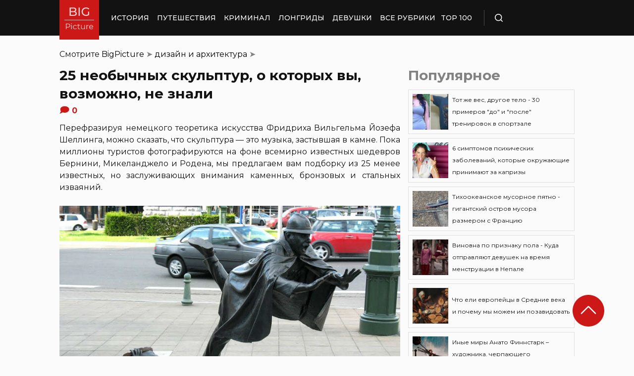

--- FILE ---
content_type: text/html; charset=UTF-8
request_url: https://bigpicture.ru/25-neobychnyx-skulptur-o-kotoryx-vy-vozmozhno-ne-znali/
body_size: 33639
content:
<!DOCTYPE html>
<html lang="ru" class="no-js">
<head><meta charset="UTF-8"><script>if(navigator.userAgent.match(/MSIE|Internet Explorer/i)||navigator.userAgent.match(/Trident\/7\..*?rv:11/i)){var href=document.location.href;if(!href.match(/[?&]nowprocket/)){if(href.indexOf("?")==-1){if(href.indexOf("#")==-1){document.location.href=href+"?nowprocket=1"}else{document.location.href=href.replace("#","?nowprocket=1#")}}else{if(href.indexOf("#")==-1){document.location.href=href+"&nowprocket=1"}else{document.location.href=href.replace("#","&nowprocket=1#")}}}}</script><script>class RocketLazyLoadScripts{constructor(e){this.triggerEvents=e,this.eventOptions={passive:!0},this.userEventListener=this.triggerListener.bind(this),this.delayedScripts={normal:[],async:[],defer:[]},this.allJQueries=[]}_addUserInteractionListener(e){this.triggerEvents.forEach((t=>window.addEventListener(t,e.userEventListener,e.eventOptions)))}_removeUserInteractionListener(e){this.triggerEvents.forEach((t=>window.removeEventListener(t,e.userEventListener,e.eventOptions)))}triggerListener(){this._removeUserInteractionListener(this),"loading"===document.readyState?document.addEventListener("DOMContentLoaded",this._loadEverythingNow.bind(this)):this._loadEverythingNow()}async _loadEverythingNow(){this._delayEventListeners(),this._delayJQueryReady(this),this._handleDocumentWrite(),this._registerAllDelayedScripts(),this._preloadAllScripts(),await this._loadScriptsFromList(this.delayedScripts.normal),await this._loadScriptsFromList(this.delayedScripts.defer),await this._loadScriptsFromList(this.delayedScripts.async),await this._triggerDOMContentLoaded(),await this._triggerWindowLoad(),window.dispatchEvent(new Event("rocket-allScriptsLoaded"))}_registerAllDelayedScripts(){document.querySelectorAll("script[type=rocketlazyloadscript]").forEach((e=>{e.hasAttribute("src")?e.hasAttribute("async")&&!1!==e.async?this.delayedScripts.async.push(e):e.hasAttribute("defer")&&!1!==e.defer||"module"===e.getAttribute("data-rocket-type")?this.delayedScripts.defer.push(e):this.delayedScripts.normal.push(e):this.delayedScripts.normal.push(e)}))}async _transformScript(e){return await this._requestAnimFrame(),new Promise((t=>{const n=document.createElement("script");let r;[...e.attributes].forEach((e=>{let t=e.nodeName;"type"!==t&&("data-rocket-type"===t&&(t="type",r=e.nodeValue),n.setAttribute(t,e.nodeValue))})),e.hasAttribute("src")?(n.addEventListener("load",t),n.addEventListener("error",t)):(n.text=e.text,t()),e.parentNode.replaceChild(n,e)}))}async _loadScriptsFromList(e){const t=e.shift();return t?(await this._transformScript(t),this._loadScriptsFromList(e)):Promise.resolve()}_preloadAllScripts(){var e=document.createDocumentFragment();[...this.delayedScripts.normal,...this.delayedScripts.defer,...this.delayedScripts.async].forEach((t=>{const n=t.getAttribute("src");if(n){const t=document.createElement("link");t.href=n,t.rel="preload",t.as="script",e.appendChild(t)}})),document.head.appendChild(e)}_delayEventListeners(){let e={};function t(t,n){!function(t){function n(n){return e[t].eventsToRewrite.indexOf(n)>=0?"rocket-"+n:n}e[t]||(e[t]={originalFunctions:{add:t.addEventListener,remove:t.removeEventListener},eventsToRewrite:[]},t.addEventListener=function(){arguments[0]=n(arguments[0]),e[t].originalFunctions.add.apply(t,arguments)},t.removeEventListener=function(){arguments[0]=n(arguments[0]),e[t].originalFunctions.remove.apply(t,arguments)})}(t),e[t].eventsToRewrite.push(n)}function n(e,t){let n=e[t];Object.defineProperty(e,t,{get:()=>n||function(){},set(r){e["rocket"+t]=n=r}})}t(document,"DOMContentLoaded"),t(window,"DOMContentLoaded"),t(window,"load"),t(window,"pageshow"),t(document,"readystatechange"),n(document,"onreadystatechange"),n(window,"onload"),n(window,"onpageshow")}_delayJQueryReady(e){let t=window.jQuery;Object.defineProperty(window,"jQuery",{get:()=>t,set(n){if(n&&n.fn&&!e.allJQueries.includes(n)){n.fn.ready=n.fn.init.prototype.ready=function(t){e.domReadyFired?t.bind(document)(n):document.addEventListener("rocket-DOMContentLoaded",(()=>t.bind(document)(n)))};const t=n.fn.on;n.fn.on=n.fn.init.prototype.on=function(){if(this[0]===window){function e(e){return e.split(" ").map((e=>"load"===e||0===e.indexOf("load.")?"rocket-jquery-load":e)).join(" ")}"string"==typeof arguments[0]||arguments[0]instanceof String?arguments[0]=e(arguments[0]):"object"==typeof arguments[0]&&Object.keys(arguments[0]).forEach((t=>{delete Object.assign(arguments[0],{[e(t)]:arguments[0][t]})[t]}))}return t.apply(this,arguments),this},e.allJQueries.push(n)}t=n}})}async _triggerDOMContentLoaded(){this.domReadyFired=!0,await this._requestAnimFrame(),document.dispatchEvent(new Event("rocket-DOMContentLoaded")),await this._requestAnimFrame(),window.dispatchEvent(new Event("rocket-DOMContentLoaded")),await this._requestAnimFrame(),document.dispatchEvent(new Event("rocket-readystatechange")),await this._requestAnimFrame(),document.rocketonreadystatechange&&document.rocketonreadystatechange()}async _triggerWindowLoad(){await this._requestAnimFrame(),window.dispatchEvent(new Event("rocket-load")),await this._requestAnimFrame(),window.rocketonload&&window.rocketonload(),await this._requestAnimFrame(),this.allJQueries.forEach((e=>e(window).trigger("rocket-jquery-load"))),window.dispatchEvent(new Event("rocket-pageshow")),await this._requestAnimFrame(),window.rocketonpageshow&&window.rocketonpageshow()}_handleDocumentWrite(){const e=new Map;document.write=document.writeln=function(t){const n=document.currentScript,r=document.createRange(),i=n.parentElement;let o=e.get(n);void 0===o&&(o=n.nextSibling,e.set(n,o));const a=document.createDocumentFragment();r.setStart(a,0),a.appendChild(r.createContextualFragment(t)),i.insertBefore(a,o)}}async _requestAnimFrame(){return new Promise((e=>requestAnimationFrame(e)))}static run(){const e=new RocketLazyLoadScripts(["keydown","mousemove","touchmove","touchstart","touchend","wheel"]);e._addUserInteractionListener(e)}}RocketLazyLoadScripts.run();</script>
    
    <meta http-equiv="X-UA-Compatible" content="IE=edge">
    <meta name="viewport" content="width=device-width, initial-scale=1.0">
    <link rel="icon" type="image/png" href="https://bigpicture.ru/wp-content/themes/bigpicture-new/assets/img/favicon.png">

	<meta name='robots' content='index, follow, max-image-preview:large, max-snippet:-1, max-video-preview:-1' />

	
	<title>25 необычных скульптур, о которых вы, возможно, не знали &#187; BigPicture.ru</title><style id="rocket-critical-css">.aligncenter{clear:both}html,body,div,span,iframe,h1,h2,p,a,img,ul,li,form,header,nav{margin:0;padding:0;border:0;font-size:100%;vertical-align:baseline}:focus{outline:0}*{outline:none!important;-webkit-box-sizing:border-box!important;box-sizing:border-box!important}header,nav{display:block}body{line-height:1}ul{list-style:none}html{font-size:100%;-webkit-text-size-adjust:100%;-ms-text-size-adjust:100%}img{border:0;-ms-interpolation-mode:bicubic}form{margin:0}button,input{font-size:100%;margin:0;vertical-align:baseline;*vertical-align:middle}button,input{line-height:normal}button{text-transform:none}button{-webkit-appearance:button;*overflow:visible}button::-moz-focus-inner,input::-moz-focus-inner{border:0;padding:0}html,button,input{color:#414141}img{vertical-align:middle}.fix{width:100%;max-width:1040px;margin:0 auto}body{background:#f2f2f245}*{-webkit-box-sizing:border-box!important;box-sizing:border-box!important;-webkit-font-smoothing:antialiased;-moz-osx-font-smoothing:grayscale;color:#121212;font-family:'Montserrat',sans-serif;-moz-text-size-adjust:none;-webkit-text-size-adjust:none;-ms-text-size-adjust:none;outline:none!important}a{text-decoration:none}h1,.h1{font-weight:bold;font-size:24px;line-height:133%;text-align:left}h2{font-weight:bold;font-size:20px;line-height:150%}.header{background:#121212;max-height:72px;z-index:2;position:relative}.header_side{-webkit-box-align:center;-ms-flex-align:center;align-items:center;display:-webkit-box;display:-ms-flexbox;display:flex;height:100%}.header .fix{display:-webkit-box;display:-ms-flexbox;display:flex;height:72px;-webkit-box-align:center;-ms-flex-align:center;align-items:center;position:relative;background:inherit}.header_logo{height:80px;width:80px;min-width:80px;-ms-flex-item-align:start;align-self:flex-start;margin-right:24px}.header_logo img{width:100%;height:auto}@media (min-width:1041px){.header_menu{display:flex}}.header_menu ul{display:-webkit-box;display:-ms-flexbox;display:flex;-webkit-box-align:center;-ms-flex-align:center;align-items:center}.header_menu ul li:not(:last-child){margin-right:16px}.header_menu ul li a{color:#FFFFFF;font-weight:500;font-size:14px;line-height:171%;position:relative;white-space:nowrap;display:block;padding:25px 0;text-transform:uppercase}@media (min-width:1041px){.header_menu ul li a:not(.nohover):before{content:'';position:absolute;left:50%;-webkit-transform:translateX(-50%);transform:translateX(-50%);bottom:0;width:0;border-bottom:4px solid #F06313;opacity:0}}.header .additional_link{width:84px;height:100%;display:-webkit-box;display:-ms-flexbox;display:flex;-webkit-box-pack:center;-ms-flex-pack:center;justify-content:center;-webkit-box-align:center;-ms-flex-align:center;align-items:center}.header_search{padding-left:21px;height:32px;border-left:1px solid #4B4B4B;display:-webkit-box;display:-ms-flexbox;display:flex;margin-left:14px;-webkit-box-align:center;-ms-flex-align:center;align-items:center}.header_search_icon{height:16px;width:16px;min-width:16px}.header_search__search_icon{opacity:1}.header_search__close_icon{opacity:0}.search_form{position:absolute;left:0;top:0;z-index:-1;background:#121212;height:100%;display:-webkit-box;display:-ms-flexbox;display:flex;padding:20px;width:100%}.search_form input{background-color:#2e2e2e;color:#fff;font-weight:500;font-size:14px;line-height:24px;border:none;width:85%;display:-webkit-box;display:-ms-flexbox;display:flex;-webkit-box-align:center;-ms-flex-align:center;align-items:center;padding:10px 5px}.search_form button{background:#CC1917;font-weight:500;font-size:14px;display:-webkit-box;display:-ms-flexbox;display:flex;-webkit-box-align:center;-ms-flex-align:center;align-items:center;-webkit-box-pack:center;-ms-flex-pack:center;justify-content:center;line-height:24px;border:none;color:#FFFFFF;width:15%;padding:10px 5px}.hamb{min-width:16px;left:0;width:16px;height:12px;position:relative;-webkit-transform:rotate(0deg);transform:rotate(0deg);display:none;z-index:8}.hamb span{display:block;position:absolute;height:2px;width:100%;background:#FFFFFF;border-radius:1px;opacity:1;left:0;-webkit-transform:rotate(0deg);transform:rotate(0deg)}.hamb span:nth-child(1){top:0}.hamb span:nth-child(2),.hamb span:nth-child(3){top:50%;margin-top:-1px}.hamb span:nth-child(4){bottom:0}.article{font-size:14px;line-height:1.5;font-style:normal;font-weight:normal;display:-webkit-box;display:-ms-flexbox;display:flex;-webkit-box-align:start;-ms-flex-align:start;align-items:flex-start;margin-bottom:72px;margin-top:72px}.article__left_side{max-width:calc(100% - (336px + 16px));flex:2.048}.article__right_side{margin-left:16px;width:100%;flex:1;position:relative}.article__right_side .h1{color:#828282;margin-bottom:16px}.article__right_side .small_cards{margin-bottom:24px}.article__right_side .small_cards__item{padding:8px;display:-webkit-box;display:-ms-flexbox;display:flex;-webkit-box-align:center;-ms-flex-align:center;align-items:center;border:1px solid #DFDFDF;position:relative;text-decoration:none}.article__right_side .small_cards__item:not(:last-child){margin-bottom:8px}.article__right_side .small_cards__item .image{display:inline-block;width:72px;min-width:72px;height:72px;margin-right:8px}.article__right_side .small_cards__item .image img{width:100%;height:100%;-o-object-fit:cover;object-fit:cover;-o-object-position:center;object-position:center}.article__right_side .small_cards__item .title{font-size:12px;line-height:24px}.article p{font-size:16px;line-height:24px;font-style:normal;font-weight:400;margin-bottom:25px;text-align:justify}.article .p span{display:inherit}.article img{max-width:100%;height:auto}.article h1,.article .h1{font-weight:bold;font-size:28px;margin-bottom:32px}.article h2{font-weight:bold;font-size:22px;line-height:160%;margin-bottom:1em;margin-top:1em}.article a,.article a:visited{-webkit-text-decoration-line:underline;text-decoration-line:underline;color:#F06313}.article__left_side img{display:block;margin:10px 0}img.image_full_width{width:100%}#button_up{width:64px;height:64px;position:fixed;outline:none;right:60px;bottom:60px}.article__right_side .h1{margin-bottom:15px;margin-top:0}@media (max-width:1040px){.fix{width:90%}.hamb{display:inline-block;margin-left:24px}.mobile_menu.header_side{position:absolute;left:0;width:100%;background:#1B1B1B;-webkit-box-orient:vertical;-webkit-box-direction:normal;-ms-flex-direction:column;flex-direction:column;-webkit-box-align:center;-ms-flex-align:center;align-items:center;top:100%;z-index:-1;height:auto;-webkit-transform:translateY(-150%);transform:translateY(-150%)}.header{max-height:64px}.header_logo{width:72px;min-width:72px;height:72px}.header .fix{-webkit-box-pack:justify;-ms-flex-pack:justify;justify-content:space-between;height:64px}.header .fix:before,.header .fix:after{content:'';background:inherit;top:0;bottom:0;width:5vw;position:absolute}.header .fix:before{right:100%}.header .fix:after{left:100%}.header_search{border:none;padding:0;margin:0}.header_menu{width:100%}.header_menu ul{-webkit-box-orient:vertical;-webkit-box-direction:normal;-ms-flex-direction:column;flex-direction:column;-webkit-box-align:center;-ms-flex-align:center;align-items:center;background:#1B1B1B;padding-top:16px;width:100vw;margin-left:-5vw}.header_menu ul li{width:inherit}.header_menu ul li:not(:last-child){margin-right:0}.header_menu ul li a{padding:17px 0;text-align:center;background:#1B1B1B;width:inherit;display:-webkit-box;display:-ms-flexbox;display:flex;-webkit-box-align:center;-ms-flex-align:center;align-items:center;-webkit-box-pack:center;-ms-flex-pack:center;justify-content:center}.header .additional_link{height:auto;min-height:72px;margin:0;position:relative;background:#1B1B1B;width:100vw;display:-webkit-box;display:-ms-flexbox;display:flex;-webkit-box-orient:vertical;-webkit-box-direction:normal;-ms-flex-direction:column;flex-direction:column}.article__right_side{display:none}.article__left_side{max-width:100%}.article{margin:56px 0}}@media (max-width:660px){#button_up{display:none!important}.header{max-height:56px}.header .fix{height:56px}.header_logo{width:64px;min-width:64px;height:64px}}.article{margin-top:0px}#breadcrumbs{margin-top:50px;margin-bottom:16px}#breadcrumbs span{color:#828282}#breadcrumbs a{text-decoration:none;color:#000}.single #breadcrumbs .breadcrumb_last{display:none}#button_up{z-index:100}.origin_post{font-size:16px;line-height:24px;font-style:normal;font-weight:400;text-align:justify}</style><link rel="preload" as="style" href="https://fonts.googleapis.com/css2?family=Montserrat%3Aital%2Cwght%400%2C400%3B0%2C500%3B0%2C600%3B0%2C700%3B1%2C400%3B1%2C500&#038;ver=4a623c01403b6241a15e72195e745b4e&#038;display=swap" /><link rel="stylesheet" href="https://fonts.googleapis.com/css2?family=Montserrat%3Aital%2Cwght%400%2C400%3B0%2C500%3B0%2C600%3B0%2C700%3B1%2C400%3B1%2C500&#038;ver=4a623c01403b6241a15e72195e745b4e&#038;display=swap" media="print" onload="this.media='all'" /><noscript><link rel="preload" href="https://fonts.googleapis.com/css2?family=Montserrat%3Aital%2Cwght%400%2C400%3B0%2C500%3B0%2C600%3B0%2C700%3B1%2C400%3B1%2C500&#038;ver=4a623c01403b6241a15e72195e745b4e&#038;display=swap" data-rocket-async="style" as="style" onload="this.onload=null;this.rel='stylesheet'" /></noscript>
	<meta name="description" content="Скульптура — это музыка, застывшая в камне" />
	<link rel="canonical" href="https://bigpicture.ru/25-neobychnyx-skulptur-o-kotoryx-vy-vozmozhno-ne-znali/" />
	<meta property="og:locale" content="ru_RU" />
	<meta property="og:type" content="article" />
	<meta property="og:title" content="25 необычных скульптур, о которых вы, возможно, не знали" />
	<meta property="og:description" content="Забавные и милые, местами странные и пугающие, эти скульптуры поднимают настроение прохожим и делают города." />
	<meta property="og:url" content="https://bigpicture.ru/25-neobychnyx-skulptur-o-kotoryx-vy-vozmozhno-ne-znali/" />
	<meta property="og:site_name" content="БигПикча НОВОСТИ В ФОТОГРАФИЯХ" />
	<meta property="article:author" content="phiesta" />
	<meta property="article:published_time" content="2025-04-03T10:50:01+00:00" />
	<meta property="article:modified_time" content="2025-04-03T14:57:22+00:00" />
	<meta property="og:image" content="https://bigpicture.ru/wp-content/uploads/2017/09/Sculptures12.jpg" />
	<meta property="og:image:width" content="800" />
	<meta property="og:image:height" content="463" />
	<meta property="og:image:type" content="image/jpeg" />
	<meta name="author" content="phiesta" />
	<meta name="twitter:card" content="summary_large_image" />
	<meta name="twitter:label1" content="Написано автором" />
	<meta name="twitter:data1" content="phiesta" />
	<meta name="twitter:label2" content="Примерное время для чтения" />
	<meta name="twitter:data2" content="11 минут" />
	<script type="application/ld+json" class="yoast-schema-graph">{"@context":"https://schema.org","@graph":[{"@type":"Article","@id":"https://bigpicture.ru/25-neobychnyx-skulptur-o-kotoryx-vy-vozmozhno-ne-znali/#article","isPartOf":{"@id":"https://bigpicture.ru/25-neobychnyx-skulptur-o-kotoryx-vy-vozmozhno-ne-znali/"},"author":{"name":"phiesta","@id":"https://bigpicture.ru/#/schema/person/79f9dc793b37e34b38f3df32d147d823"},"headline":"25 необычных скульптур, о которых вы, возможно, не знали","datePublished":"2025-04-03T10:50:01+00:00","dateModified":"2025-04-03T14:57:22+00:00","mainEntityOfPage":{"@id":"https://bigpicture.ru/25-neobychnyx-skulptur-o-kotoryx-vy-vozmozhno-ne-znali/"},"wordCount":850,"publisher":{"@id":"https://bigpicture.ru/#organization"},"image":{"@id":"https://bigpicture.ru/25-neobychnyx-skulptur-o-kotoryx-vy-vozmozhno-ne-znali/#primaryimage"},"thumbnailUrl":"https://bigpicture.ru/wp-content/uploads/2017/09/Sculptures12.jpg","keywords":["искусство","необычное","памятники","скульптуры"],"articleSection":["дизайн и архитектура"],"inLanguage":"ru-RU"},{"@type":"WebPage","@id":"https://bigpicture.ru/25-neobychnyx-skulptur-o-kotoryx-vy-vozmozhno-ne-znali/","url":"https://bigpicture.ru/25-neobychnyx-skulptur-o-kotoryx-vy-vozmozhno-ne-znali/","name":"25 необычных скульптур, о которых вы, возможно, не знали &#187; BigPicture.ru","isPartOf":{"@id":"https://bigpicture.ru/#website"},"primaryImageOfPage":{"@id":"https://bigpicture.ru/25-neobychnyx-skulptur-o-kotoryx-vy-vozmozhno-ne-znali/#primaryimage"},"image":{"@id":"https://bigpicture.ru/25-neobychnyx-skulptur-o-kotoryx-vy-vozmozhno-ne-znali/#primaryimage"},"thumbnailUrl":"https://bigpicture.ru/wp-content/uploads/2017/09/Sculptures12.jpg","datePublished":"2025-04-03T10:50:01+00:00","dateModified":"2025-04-03T14:57:22+00:00","description":"Забавные и милые, местами странные и пугающие, эти скульптуры поднимают настроение прохожим и делают города.","breadcrumb":{"@id":"https://bigpicture.ru/25-neobychnyx-skulptur-o-kotoryx-vy-vozmozhno-ne-znali/#breadcrumb"},"inLanguage":"ru-RU","potentialAction":[{"@type":"ReadAction","target":["https://bigpicture.ru/25-neobychnyx-skulptur-o-kotoryx-vy-vozmozhno-ne-znali/"]}]},{"@type":"ImageObject","inLanguage":"ru-RU","@id":"https://bigpicture.ru/25-neobychnyx-skulptur-o-kotoryx-vy-vozmozhno-ne-znali/#primaryimage","url":"https://bigpicture.ru/wp-content/uploads/2017/09/Sculptures12.jpg","contentUrl":"https://bigpicture.ru/wp-content/uploads/2017/09/Sculptures12.jpg","width":800,"height":463},{"@type":"BreadcrumbList","@id":"https://bigpicture.ru/25-neobychnyx-skulptur-o-kotoryx-vy-vozmozhno-ne-znali/#breadcrumb","itemListElement":[{"@type":"ListItem","position":1,"name":"BigPicture","item":"https://bigpicture.ru/"},{"@type":"ListItem","position":2,"name":"дизайн и архитектура","item":"https://bigpicture.ru/category/dizayn/"},{"@type":"ListItem","position":3,"name":"25 необычных скульптур, о которых вы, возможно, не знали"}]},{"@type":"WebSite","@id":"https://bigpicture.ru/#website","url":"https://bigpicture.ru/","name":"БигПикча НОВОСТИ В ФОТОГРАФИЯХ","description":"Фоторепортажи, фотопроекты, полезные статьи, интересные истории, лонгриды, тесты, мемы","publisher":{"@id":"https://bigpicture.ru/#organization"},"potentialAction":[{"@type":"SearchAction","target":{"@type":"EntryPoint","urlTemplate":"https://bigpicture.ru/?s={search_term_string}"},"query-input":"required name=search_term_string"}],"inLanguage":"ru-RU"},{"@type":"Organization","@id":"https://bigpicture.ru/#organization","name":"BigPicture.ru Новости в фотографиях","url":"https://bigpicture.ru/","logo":{"@type":"ImageObject","inLanguage":"ru-RU","@id":"https://bigpicture.ru/#/schema/logo/image/","url":"https://bigpicture.ru/wp-content/uploads/2021/10/bigpicture_ru_bigpiclogo.png","contentUrl":"https://bigpicture.ru/wp-content/uploads/2021/10/bigpicture_ru_bigpiclogo.png","width":989,"height":689,"caption":"BigPicture.ru Новости в фотографиях"},"image":{"@id":"https://bigpicture.ru/#/schema/logo/image/"}},{"@type":"Person","@id":"https://bigpicture.ru/#/schema/person/79f9dc793b37e34b38f3df32d147d823","name":"phiesta","image":{"@type":"ImageObject","inLanguage":"ru-RU","@id":"https://bigpicture.ru/#/schema/person/image/","url":"https://secure.gravatar.com/avatar/b318a7d58a7e633b6bd20dce33175c71a098fb0308503b74243a8bf128f70327?s=96&d=mm&r=g","contentUrl":"https://secure.gravatar.com/avatar/b318a7d58a7e633b6bd20dce33175c71a098fb0308503b74243a8bf128f70327?s=96&d=mm&r=g","caption":"phiesta"},"sameAs":["phiesta"]}]}</script>
	


<link rel='dns-prefetch' href='//fonts.googleapis.com' />
<link href='https://fonts.gstatic.com' crossorigin rel='preconnect' />
<link rel="alternate" title="oEmbed (JSON)" type="application/json+oembed" href="https://bigpicture.ru/wp-json/oembed/1.0/embed?url=https%3A%2F%2Fbigpicture.ru%2F25-neobychnyx-skulptur-o-kotoryx-vy-vozmozhno-ne-znali%2F" />
<link rel="alternate" title="oEmbed (XML)" type="text/xml+oembed" href="https://bigpicture.ru/wp-json/oembed/1.0/embed?url=https%3A%2F%2Fbigpicture.ru%2F25-neobychnyx-skulptur-o-kotoryx-vy-vozmozhno-ne-znali%2F&#038;format=xml" />
<style id='wp-img-auto-sizes-contain-inline-css' type='text/css'>
img:is([sizes=auto i],[sizes^="auto," i]){contain-intrinsic-size:3000px 1500px}
/*# sourceURL=wp-img-auto-sizes-contain-inline-css */
</style>
<style id='wp-emoji-styles-inline-css' type='text/css'>

	img.wp-smiley, img.emoji {
		display: inline !important;
		border: none !important;
		box-shadow: none !important;
		height: 1em !important;
		width: 1em !important;
		margin: 0 0.07em !important;
		vertical-align: -0.1em !important;
		background: none !important;
		padding: 0 !important;
	}
/*# sourceURL=wp-emoji-styles-inline-css */
</style>
<style id='wp-block-library-inline-css' type='text/css'>
:root{--wp-block-synced-color:#7a00df;--wp-block-synced-color--rgb:122,0,223;--wp-bound-block-color:var(--wp-block-synced-color);--wp-editor-canvas-background:#ddd;--wp-admin-theme-color:#007cba;--wp-admin-theme-color--rgb:0,124,186;--wp-admin-theme-color-darker-10:#006ba1;--wp-admin-theme-color-darker-10--rgb:0,107,160.5;--wp-admin-theme-color-darker-20:#005a87;--wp-admin-theme-color-darker-20--rgb:0,90,135;--wp-admin-border-width-focus:2px}@media (min-resolution:192dpi){:root{--wp-admin-border-width-focus:1.5px}}.wp-element-button{cursor:pointer}:root .has-very-light-gray-background-color{background-color:#eee}:root .has-very-dark-gray-background-color{background-color:#313131}:root .has-very-light-gray-color{color:#eee}:root .has-very-dark-gray-color{color:#313131}:root .has-vivid-green-cyan-to-vivid-cyan-blue-gradient-background{background:linear-gradient(135deg,#00d084,#0693e3)}:root .has-purple-crush-gradient-background{background:linear-gradient(135deg,#34e2e4,#4721fb 50%,#ab1dfe)}:root .has-hazy-dawn-gradient-background{background:linear-gradient(135deg,#faaca8,#dad0ec)}:root .has-subdued-olive-gradient-background{background:linear-gradient(135deg,#fafae1,#67a671)}:root .has-atomic-cream-gradient-background{background:linear-gradient(135deg,#fdd79a,#004a59)}:root .has-nightshade-gradient-background{background:linear-gradient(135deg,#330968,#31cdcf)}:root .has-midnight-gradient-background{background:linear-gradient(135deg,#020381,#2874fc)}:root{--wp--preset--font-size--normal:16px;--wp--preset--font-size--huge:42px}.has-regular-font-size{font-size:1em}.has-larger-font-size{font-size:2.625em}.has-normal-font-size{font-size:var(--wp--preset--font-size--normal)}.has-huge-font-size{font-size:var(--wp--preset--font-size--huge)}.has-text-align-center{text-align:center}.has-text-align-left{text-align:left}.has-text-align-right{text-align:right}.has-fit-text{white-space:nowrap!important}#end-resizable-editor-section{display:none}.aligncenter{clear:both}.items-justified-left{justify-content:flex-start}.items-justified-center{justify-content:center}.items-justified-right{justify-content:flex-end}.items-justified-space-between{justify-content:space-between}.screen-reader-text{border:0;clip-path:inset(50%);height:1px;margin:-1px;overflow:hidden;padding:0;position:absolute;width:1px;word-wrap:normal!important}.screen-reader-text:focus{background-color:#ddd;clip-path:none;color:#444;display:block;font-size:1em;height:auto;left:5px;line-height:normal;padding:15px 23px 14px;text-decoration:none;top:5px;width:auto;z-index:100000}html :where(.has-border-color){border-style:solid}html :where([style*=border-top-color]){border-top-style:solid}html :where([style*=border-right-color]){border-right-style:solid}html :where([style*=border-bottom-color]){border-bottom-style:solid}html :where([style*=border-left-color]){border-left-style:solid}html :where([style*=border-width]){border-style:solid}html :where([style*=border-top-width]){border-top-style:solid}html :where([style*=border-right-width]){border-right-style:solid}html :where([style*=border-bottom-width]){border-bottom-style:solid}html :where([style*=border-left-width]){border-left-style:solid}html :where(img[class*=wp-image-]){height:auto;max-width:100%}:where(figure){margin:0 0 1em}html :where(.is-position-sticky){--wp-admin--admin-bar--position-offset:var(--wp-admin--admin-bar--height,0px)}@media screen and (max-width:600px){html :where(.is-position-sticky){--wp-admin--admin-bar--position-offset:0px}}

/*# sourceURL=wp-block-library-inline-css */
</style><style id='global-styles-inline-css' type='text/css'>
:root{--wp--preset--aspect-ratio--square: 1;--wp--preset--aspect-ratio--4-3: 4/3;--wp--preset--aspect-ratio--3-4: 3/4;--wp--preset--aspect-ratio--3-2: 3/2;--wp--preset--aspect-ratio--2-3: 2/3;--wp--preset--aspect-ratio--16-9: 16/9;--wp--preset--aspect-ratio--9-16: 9/16;--wp--preset--color--black: #000000;--wp--preset--color--cyan-bluish-gray: #abb8c3;--wp--preset--color--white: #ffffff;--wp--preset--color--pale-pink: #f78da7;--wp--preset--color--vivid-red: #cf2e2e;--wp--preset--color--luminous-vivid-orange: #ff6900;--wp--preset--color--luminous-vivid-amber: #fcb900;--wp--preset--color--light-green-cyan: #7bdcb5;--wp--preset--color--vivid-green-cyan: #00d084;--wp--preset--color--pale-cyan-blue: #8ed1fc;--wp--preset--color--vivid-cyan-blue: #0693e3;--wp--preset--color--vivid-purple: #9b51e0;--wp--preset--gradient--vivid-cyan-blue-to-vivid-purple: linear-gradient(135deg,rgb(6,147,227) 0%,rgb(155,81,224) 100%);--wp--preset--gradient--light-green-cyan-to-vivid-green-cyan: linear-gradient(135deg,rgb(122,220,180) 0%,rgb(0,208,130) 100%);--wp--preset--gradient--luminous-vivid-amber-to-luminous-vivid-orange: linear-gradient(135deg,rgb(252,185,0) 0%,rgb(255,105,0) 100%);--wp--preset--gradient--luminous-vivid-orange-to-vivid-red: linear-gradient(135deg,rgb(255,105,0) 0%,rgb(207,46,46) 100%);--wp--preset--gradient--very-light-gray-to-cyan-bluish-gray: linear-gradient(135deg,rgb(238,238,238) 0%,rgb(169,184,195) 100%);--wp--preset--gradient--cool-to-warm-spectrum: linear-gradient(135deg,rgb(74,234,220) 0%,rgb(151,120,209) 20%,rgb(207,42,186) 40%,rgb(238,44,130) 60%,rgb(251,105,98) 80%,rgb(254,248,76) 100%);--wp--preset--gradient--blush-light-purple: linear-gradient(135deg,rgb(255,206,236) 0%,rgb(152,150,240) 100%);--wp--preset--gradient--blush-bordeaux: linear-gradient(135deg,rgb(254,205,165) 0%,rgb(254,45,45) 50%,rgb(107,0,62) 100%);--wp--preset--gradient--luminous-dusk: linear-gradient(135deg,rgb(255,203,112) 0%,rgb(199,81,192) 50%,rgb(65,88,208) 100%);--wp--preset--gradient--pale-ocean: linear-gradient(135deg,rgb(255,245,203) 0%,rgb(182,227,212) 50%,rgb(51,167,181) 100%);--wp--preset--gradient--electric-grass: linear-gradient(135deg,rgb(202,248,128) 0%,rgb(113,206,126) 100%);--wp--preset--gradient--midnight: linear-gradient(135deg,rgb(2,3,129) 0%,rgb(40,116,252) 100%);--wp--preset--font-size--small: 13px;--wp--preset--font-size--medium: 20px;--wp--preset--font-size--large: 36px;--wp--preset--font-size--x-large: 42px;--wp--preset--spacing--20: 0.44rem;--wp--preset--spacing--30: 0.67rem;--wp--preset--spacing--40: 1rem;--wp--preset--spacing--50: 1.5rem;--wp--preset--spacing--60: 2.25rem;--wp--preset--spacing--70: 3.38rem;--wp--preset--spacing--80: 5.06rem;--wp--preset--shadow--natural: 6px 6px 9px rgba(0, 0, 0, 0.2);--wp--preset--shadow--deep: 12px 12px 50px rgba(0, 0, 0, 0.4);--wp--preset--shadow--sharp: 6px 6px 0px rgba(0, 0, 0, 0.2);--wp--preset--shadow--outlined: 6px 6px 0px -3px rgb(255, 255, 255), 6px 6px rgb(0, 0, 0);--wp--preset--shadow--crisp: 6px 6px 0px rgb(0, 0, 0);}:where(.is-layout-flex){gap: 0.5em;}:where(.is-layout-grid){gap: 0.5em;}body .is-layout-flex{display: flex;}.is-layout-flex{flex-wrap: wrap;align-items: center;}.is-layout-flex > :is(*, div){margin: 0;}body .is-layout-grid{display: grid;}.is-layout-grid > :is(*, div){margin: 0;}:where(.wp-block-columns.is-layout-flex){gap: 2em;}:where(.wp-block-columns.is-layout-grid){gap: 2em;}:where(.wp-block-post-template.is-layout-flex){gap: 1.25em;}:where(.wp-block-post-template.is-layout-grid){gap: 1.25em;}.has-black-color{color: var(--wp--preset--color--black) !important;}.has-cyan-bluish-gray-color{color: var(--wp--preset--color--cyan-bluish-gray) !important;}.has-white-color{color: var(--wp--preset--color--white) !important;}.has-pale-pink-color{color: var(--wp--preset--color--pale-pink) !important;}.has-vivid-red-color{color: var(--wp--preset--color--vivid-red) !important;}.has-luminous-vivid-orange-color{color: var(--wp--preset--color--luminous-vivid-orange) !important;}.has-luminous-vivid-amber-color{color: var(--wp--preset--color--luminous-vivid-amber) !important;}.has-light-green-cyan-color{color: var(--wp--preset--color--light-green-cyan) !important;}.has-vivid-green-cyan-color{color: var(--wp--preset--color--vivid-green-cyan) !important;}.has-pale-cyan-blue-color{color: var(--wp--preset--color--pale-cyan-blue) !important;}.has-vivid-cyan-blue-color{color: var(--wp--preset--color--vivid-cyan-blue) !important;}.has-vivid-purple-color{color: var(--wp--preset--color--vivid-purple) !important;}.has-black-background-color{background-color: var(--wp--preset--color--black) !important;}.has-cyan-bluish-gray-background-color{background-color: var(--wp--preset--color--cyan-bluish-gray) !important;}.has-white-background-color{background-color: var(--wp--preset--color--white) !important;}.has-pale-pink-background-color{background-color: var(--wp--preset--color--pale-pink) !important;}.has-vivid-red-background-color{background-color: var(--wp--preset--color--vivid-red) !important;}.has-luminous-vivid-orange-background-color{background-color: var(--wp--preset--color--luminous-vivid-orange) !important;}.has-luminous-vivid-amber-background-color{background-color: var(--wp--preset--color--luminous-vivid-amber) !important;}.has-light-green-cyan-background-color{background-color: var(--wp--preset--color--light-green-cyan) !important;}.has-vivid-green-cyan-background-color{background-color: var(--wp--preset--color--vivid-green-cyan) !important;}.has-pale-cyan-blue-background-color{background-color: var(--wp--preset--color--pale-cyan-blue) !important;}.has-vivid-cyan-blue-background-color{background-color: var(--wp--preset--color--vivid-cyan-blue) !important;}.has-vivid-purple-background-color{background-color: var(--wp--preset--color--vivid-purple) !important;}.has-black-border-color{border-color: var(--wp--preset--color--black) !important;}.has-cyan-bluish-gray-border-color{border-color: var(--wp--preset--color--cyan-bluish-gray) !important;}.has-white-border-color{border-color: var(--wp--preset--color--white) !important;}.has-pale-pink-border-color{border-color: var(--wp--preset--color--pale-pink) !important;}.has-vivid-red-border-color{border-color: var(--wp--preset--color--vivid-red) !important;}.has-luminous-vivid-orange-border-color{border-color: var(--wp--preset--color--luminous-vivid-orange) !important;}.has-luminous-vivid-amber-border-color{border-color: var(--wp--preset--color--luminous-vivid-amber) !important;}.has-light-green-cyan-border-color{border-color: var(--wp--preset--color--light-green-cyan) !important;}.has-vivid-green-cyan-border-color{border-color: var(--wp--preset--color--vivid-green-cyan) !important;}.has-pale-cyan-blue-border-color{border-color: var(--wp--preset--color--pale-cyan-blue) !important;}.has-vivid-cyan-blue-border-color{border-color: var(--wp--preset--color--vivid-cyan-blue) !important;}.has-vivid-purple-border-color{border-color: var(--wp--preset--color--vivid-purple) !important;}.has-vivid-cyan-blue-to-vivid-purple-gradient-background{background: var(--wp--preset--gradient--vivid-cyan-blue-to-vivid-purple) !important;}.has-light-green-cyan-to-vivid-green-cyan-gradient-background{background: var(--wp--preset--gradient--light-green-cyan-to-vivid-green-cyan) !important;}.has-luminous-vivid-amber-to-luminous-vivid-orange-gradient-background{background: var(--wp--preset--gradient--luminous-vivid-amber-to-luminous-vivid-orange) !important;}.has-luminous-vivid-orange-to-vivid-red-gradient-background{background: var(--wp--preset--gradient--luminous-vivid-orange-to-vivid-red) !important;}.has-very-light-gray-to-cyan-bluish-gray-gradient-background{background: var(--wp--preset--gradient--very-light-gray-to-cyan-bluish-gray) !important;}.has-cool-to-warm-spectrum-gradient-background{background: var(--wp--preset--gradient--cool-to-warm-spectrum) !important;}.has-blush-light-purple-gradient-background{background: var(--wp--preset--gradient--blush-light-purple) !important;}.has-blush-bordeaux-gradient-background{background: var(--wp--preset--gradient--blush-bordeaux) !important;}.has-luminous-dusk-gradient-background{background: var(--wp--preset--gradient--luminous-dusk) !important;}.has-pale-ocean-gradient-background{background: var(--wp--preset--gradient--pale-ocean) !important;}.has-electric-grass-gradient-background{background: var(--wp--preset--gradient--electric-grass) !important;}.has-midnight-gradient-background{background: var(--wp--preset--gradient--midnight) !important;}.has-small-font-size{font-size: var(--wp--preset--font-size--small) !important;}.has-medium-font-size{font-size: var(--wp--preset--font-size--medium) !important;}.has-large-font-size{font-size: var(--wp--preset--font-size--large) !important;}.has-x-large-font-size{font-size: var(--wp--preset--font-size--x-large) !important;}
/*# sourceURL=global-styles-inline-css */
</style>

<style id='classic-theme-styles-inline-css' type='text/css'>
/*! This file is auto-generated */
.wp-block-button__link{color:#fff;background-color:#32373c;border-radius:9999px;box-shadow:none;text-decoration:none;padding:calc(.667em + 2px) calc(1.333em + 2px);font-size:1.125em}.wp-block-file__button{background:#32373c;color:#fff;text-decoration:none}
/*# sourceURL=/wp-includes/css/classic-themes.min.css */
</style>

<link rel='preload'  href='https://bigpicture.ru/wp-content/themes/bigpicture-new/assets/css/reset.css?ver=4a623c01403b6241a15e72195e745b4e' data-rocket-async="style" as="style" onload="this.onload=null;this.rel='stylesheet'" type='text/css' media='all' />
<link rel='preload'  href='https://bigpicture.ru/wp-content/themes/bigpicture-new/assets/css/scroll-pagination.css?ver=4a623c01403b6241a15e72195e745b4e' data-rocket-async="style" as="style" onload="this.onload=null;this.rel='stylesheet'" type='text/css' media='all' />
<link rel='preload'  href='https://bigpicture.ru/wp-content/themes/bigpicture-new/assets/css/style.css?ver=4a623c01403b6241a15e72195e745b4e' data-rocket-async="style" as="style" onload="this.onload=null;this.rel='stylesheet'" type='text/css' media='all' />
<link rel='preload'  href='https://bigpicture.ru/wp-content/themes/bigpicture-new/assets/css/media.css?ver=4a623c01403b6241a15e72195e745b4e' data-rocket-async="style" as="style" onload="this.onload=null;this.rel='stylesheet'" type='text/css' media='all' />
<link rel='preload'  href='https://bigpicture.ru/wp-content/themes/bigpicture-new/assets/css/new-style.css?ver=4a623c01403b6241a15e72195e745b4e' data-rocket-async="style" as="style" onload="this.onload=null;this.rel='stylesheet'" type='text/css' media='all' />
<script type="rocketlazyloadscript" data-rocket-type="text/javascript" src="https://bigpicture.ru/wp-includes/js/jquery/jquery.min.js?ver=3.7.1" id="jquery-core-js" defer></script>
<script type="rocketlazyloadscript" data-rocket-type="text/javascript" src="https://bigpicture.ru/wp-includes/js/jquery/jquery-migrate.min.js?ver=3.4.1" id="jquery-migrate-js" defer></script>
<script type="rocketlazyloadscript" data-rocket-type="text/javascript" src="https://bigpicture.ru/wp-content/themes/bigpicture-new/assets/js/custom-scroll-pagination.js?ver=4a623c01403b6241a15e72195e745b4e" id="bp-scroll-pagination-js" defer></script>
<link rel="https://api.w.org/" href="https://bigpicture.ru/wp-json/" /><link rel="alternate" title="JSON" type="application/json" href="https://bigpicture.ru/wp-json/wp/v2/posts/535432" />
<noscript><style id="rocket-lazyload-nojs-css">.rll-youtube-player, [data-lazy-src]{display:none !important;}</style></noscript><script type="rocketlazyloadscript">
/*! loadCSS rel=preload polyfill. [c]2017 Filament Group, Inc. MIT License */
(function(w){"use strict";if(!w.loadCSS){w.loadCSS=function(){}}
var rp=loadCSS.relpreload={};rp.support=(function(){var ret;try{ret=w.document.createElement("link").relList.supports("preload")}catch(e){ret=!1}
return function(){return ret}})();rp.bindMediaToggle=function(link){var finalMedia=link.media||"all";function enableStylesheet(){link.media=finalMedia}
if(link.addEventListener){link.addEventListener("load",enableStylesheet)}else if(link.attachEvent){link.attachEvent("onload",enableStylesheet)}
setTimeout(function(){link.rel="stylesheet";link.media="only x"});setTimeout(enableStylesheet,3000)};rp.poly=function(){if(rp.support()){return}
var links=w.document.getElementsByTagName("link");for(var i=0;i<links.length;i++){var link=links[i];if(link.rel==="preload"&&link.getAttribute("as")==="style"&&!link.getAttribute("data-loadcss")){link.setAttribute("data-loadcss",!0);rp.bindMediaToggle(link)}}};if(!rp.support()){rp.poly();var run=w.setInterval(rp.poly,500);if(w.addEventListener){w.addEventListener("load",function(){rp.poly();w.clearInterval(run)})}else if(w.attachEvent){w.attachEvent("onload",function(){rp.poly();w.clearInterval(run)})}}
if(typeof exports!=="undefined"){exports.loadCSS=loadCSS}
else{w.loadCSS=loadCSS}}(typeof global!=="undefined"?global:this))
</script>
                
	<meta name="msvalidate.01" content="94799B5C7926BDAC31607177FF9416A9" /> 
	<meta name='wmail-verification' content='eb76ebdd61020c1fa54691e6e945ee77' /> 
	<meta name="verify-admitad" content="85aa579eea" /> 
	<meta name="pmail-verification" content="1eb65fdd4af620d88b0a184aeda4e8e0">

	<meta name="cmsmagazine" content="4c8ecdd8a707d4bd711f02b2e5b56053" />

    <script type="rocketlazyloadscript">
        var ajaxurl = 'https://bigpicture.ru/wp-admin/admin-ajax.php';
    </script>

            
        <script async type='text/javascript' src="//s.luxcdn.com/t/195490/360_light.js"></script>
        
    </head>
<body class="wp-singular post-template-default single single-post postid-535432 single-format-standard wp-theme-bigpicture-new">
            
        <script type="rocketlazyloadscript" async src="https://yandex.ru/ads/system/header-bidding.js"></script>
        <script type="rocketlazyloadscript" data-rocket-type="text/javascript" src="https://ads.digitalcaramel.com/js/bigpicture.ru.js" defer></script>
        <script type="rocketlazyloadscript">window.yaContextCb = window.yaContextCb || []</script>
        <script type="rocketlazyloadscript" src="https://yandex.ru/ads/system/context.js" async></script>
        
        
            <script type="rocketlazyloadscript" data-rocket-type="text/javascript" async src="https://relap.io/v7/relap.js" data-relap-token="VbvC8QOH7hPuQ0ZD"></script>
        

        
        
        <script type="rocketlazyloadscript">
        (function(r,G,t){function H(){var a=!1;if(c===c.top)a=e.referrer;else try{a=c.top.location.href}catch(b){a=e.referrer?e.referrer:c.location.href}return a}function I(){var a=!1;if(c===c.top)a=c.location;else try{a=c.top.location.href?c.top.location:!1}catch(b){e.referrer?(a=e,a=a.createElement("a"),a.href=e.referrer):a=c.location}a&&(a=J={href:a.href,host:a.host,hostname:a.hostname,origin:a.origin,pathname:a.pathname,port:a.port,protocol:a.protocol,hash:a.hash,search:a.search});return a}function u(){var a=
        !1;try{a=c.top.document.getElementsByTagName("title")[0].innerHTML}catch(b){}if(!a)try{a=e.getElementsByTagName("title")[0].innerHTML}catch(b){}a&&(a=a.trim().substring(0,256));return a}function z(a){return Object.keys(a).map(function(b){return b+"="+encodeURIComponent(a[b])}).join("&")}function f(a){return"undefined"!=typeof a}function p(a,b){b=f(b)?b:!1;return f(a)?a:b}function A(a,b){return f(b)?(b=Math.pow(10,b),Math.round(a*b)/b):Math.round(a)}function K(a){a=""+a;var b=0,d;for(d=0;d<a.length;d++){var g=
        a.charCodeAt(d);b=(b<<5)-b+g;b|=0}return b}function v(){var a=e.querySelector("script").parentNode;v=function(){return a};return v()}function L(){var a=c;try{a=a.top}catch(g){}var b=!1;try{b=p(a[M])}catch(g){}if(b&&-1!==p(b.contentAlert,-1))a=!!b.contentAlert;else if(b=e,a=null,b){b=b||e;b=b.getElementsByTagName("meta");for(var d=b.length;d--;)if("clickio-content"===p(b[d].name).toLowerCase()&&p(b[d].content)){a="alert"==b[d].content.toLowerCase();break}}return a}function w(){if(h.length&&f(c.yaContextCb)&&
        null!==k.state)for(var a=0;a<h.length;a++)c.yaContextCb.push(h[a]),h.splice(a,1),a--}function q(a){a?l(1):l(0);w();t&&"function"===typeof t&&t(k.state)}function l(a){k.state=a}function B(){var a=L();if(null!==a)return q(!a),!0;a={site_area_id:r};var b=u();b&&(a.title=b);(b=H())&&(a.r=b);(b=I().href)&&(a.l=b);var d=K(z(a));if(f(x[d]))return q(x[d]),!0;var g=!1,m="__lxCstmChk__"+((new Date).getTime()%1E7*100+A(99*Math.random()));c[m]={};c[m].adxAllowed=function(C){g||(g=!0,y&&(clearTimeout(y),y=null),
        x[d]=C,q(C),delete c[m])};a.f=m;a.rt=(new Date).getTime()%1E7*100+A(99*Math.random());var n=e.createElement("script");n.setAttribute("type","text/javascript");n.setAttribute("src","https://luxcdn.com/hbadx/?"+z(a));n.onload=function(){D.removeChild(n)};D.appendChild(n);var y=setTimeout(function(){g||(g=!0,console.log("policy timeout"),q(0),delete c[m])},G)}var e=document,c=window,J=null,M="__lxG__";if(f(c.__clADF__)&&f(c.__clADF__.cmd)&&f(c.__clADF__.cmd.enqueued))return!1;c.__clADF__=c.__clADF__||
        {};var k=c.__clADF__;l(null);k.cmd=k.cmd||[];var h=k.cmd;if(f(Object.defineProperty))Object.defineProperty(h,"enqueued",{enumerable:!1,configurable:!1,writable:!1,value:"static"}),Object.defineProperty(h,"push",{configurable:!0,enumerable:!1,writable:!0,value:function(){var a=Array.prototype.push.apply(this,arguments);w();return a}});else{h.enqueued=!0;var E=function(){w();setTimeout(function(){E()},50)};E()}var F=u(),D=v();l(0);var x={};c.addEventListener("scroll",function(){var a=u();a!==F&&(F=
        a,l(null),B())});B()})(
            195490,
            3000
        );
        </script>

        

        
        <script async type="text/javascript" src="//s.luxcdn.com/t/195490/360_light.js"></script>
        
    
                                        
                
            
    
    <script type="text/javascript">!(function(w,d,s,l,x){w[l]=w[l]||[];w[l].t=w[l].t||new Date().getTime();var f=d.getElementsByTagName(s)[0],j=d.createElement(s);j.async=!0;j.src='//web.tolstoycomments.com/sitejs/app.js?i='+l+'&x='+x+'&t='+w[l].t;f.parentNode.insertBefore(j,f);})(window,document,'script','tolstoycomments','3395');</script>
    

    
    <script type="rocketlazyloadscript" data-rocket-type="text/javascript">
    var _tmr = window._tmr || (window._tmr = []);
    _tmr.push({id: "3083113", type: "pageView", start: (new Date()).getTime()});
    (function (d, w, id) {
    if (d.getElementById(id)) return;
    var ts = d.createElement("script"); ts.type = "text/javascript"; ts.async = true; ts.id = id;
    ts.src = "https://top-fwz1.mail.ru/js/code.js";
    var f = function () {var s = d.getElementsByTagName("script")[0]; s.parentNode.insertBefore(ts, s);};
    if (w.opera == "[object Opera]") { d.addEventListener("DOMContentLoaded", f, false); } else { f(); }
    })(document, window, "topmailru-code");
    </script><noscript><div>
        <img src="https://top-fwz1.mail.ru/counter?id=3083113;js=na" style="border:0;position:absolute;left:-9999px;" alt="Top.Mail.Ru" />
    </div></noscript>
    


    
    <script type="rocketlazyloadscript" data-rocket-type="text/javascript" >
        (function(m,e,t,r,i,k,a){m[i]=m[i]||function(){(m[i].a=m[i].a||[]).push(arguments)};
        m[i].l=1*new Date();k=e.createElement(t),a=e.getElementsByTagName(t)[0],k.async=1,k.src=r,a.parentNode.insertBefore(k,a)})
        (window, document, "script", "https://mc.yandex.ru/metrika/tag.js", "ym");

        ym(46799085, "init", {
                clickmap:true,
                trackLinks:true,
                accurateTrackBounce:true,
                webvisor:true,
                trackHash:true
        });
        </script>
        <noscript><div><img src="https://mc.yandex.ru/watch/46799085" style="position:absolute; left:-9999px;" alt="" /></div></noscript>
        

    
    <script type="rocketlazyloadscript" async src="https://www.googletagmanager.com/gtag/js?id=UA-123181515-1"></script>
    <script type="rocketlazyloadscript">
    window.dataLayer = window.dataLayer || [];
    function gtag(){dataLayer.push(arguments);}
    gtag('js', new Date());
    gtag('config', 'UA-123181515-1');
    </script>
    

    
    <script type="rocketlazyloadscript">
    !function(f,b,e,v,n,t,s)
    {if(f.fbq)return;n=f.fbq=function(){n.callMethod?
    n.callMethod.apply(n,arguments):n.queue.push(arguments)};
    if(!f._fbq)f._fbq=n;n.push=n;n.loaded=!0;n.version='2.0';
    n.queue=[];t=b.createElement(e);t.async=!0;
    t.src=v;s=b.getElementsByTagName(e)[0];
    s.parentNode.insertBefore(t,s)}(window, document,'script',
    'https://connect.facebook.net/en_US/fbevents.js');
    fbq('init', '2166221583599312');
    fbq('track', 'PageView');
    </script>
    <noscript><img height="1" width="1" style="display:none"
    src="https://www.facebook.com/tr?id=2166221583599312&ev=PageView&noscript=1"
    /></noscript>
    

    
    <script type="rocketlazyloadscript">
        window.fbAsyncInit = function() {
            FB.init({
            appId      : '1874543442855321',
            xfbml      : true,
            version    : 'v3.2'
            });
            FB.AppEvents.logPageView();
        };

        (function(d, s, id){
            var js, fjs = d.getElementsByTagName(s)[0];
            if (d.getElementById(id)) {return;}
            js = d.createElement(s); js.id = id;
            js.src = "https://connect.facebook.net/en_US/sdk.js";
            fjs.parentNode.insertBefore(js, fjs);
        }(document, 'script', 'facebook-jssdk'));
    </script>
    

    
    <script async type='text/javascript' src='//s.luxcdn.com/t/195490/360_light.js'></script>
    <script class='__lxGc__' type='text/javascript'>
    ((__lxGc__=window.__lxGc__||{'s':{},'b':0})['s']['_195490']=__lxGc__['s']['_195490']||{'b':{}})['b']['_651250']={'i':__lxGc__.b++};
    </script>

    

    <header class="header">
    <div class="fix">
        <a href="/" class="header_logo">
            <img data-no-lazy="1" src="https://bigpicture.ru/wp-content/themes/bigpicture-new/assets/img/logo.svg" alt="Логотип BigPicture">
        </a>

        <div class="header_side mobile_menu">
            <nav class="header_menu">
                <ul id="menu-main-menu" class=""><li id="menu-item-1406796" class="menu-item menu-item-type-taxonomy menu-item-object-category menu-item-1406796"><a href="https://bigpicture.ru/category/istoriya/">История</a></li>
<li id="menu-item-1406797" class="menu-item menu-item-type-taxonomy menu-item-object-category menu-item-1406797"><a href="https://bigpicture.ru/category/puteshestviya/">Путешествия</a></li>
<li id="menu-item-1807001" class="menu-item menu-item-type-taxonomy menu-item-object-category menu-item-1807001"><a href="https://bigpicture.ru/category/criminal/">Криминал</a></li>
<li id="menu-item-1406799" class="menu-item menu-item-type-taxonomy menu-item-object-category menu-item-1406799"><a href="https://bigpicture.ru/category/longridy/">Лонгриды</a></li>
<li id="menu-item-1807000" class="menu-item menu-item-type-taxonomy menu-item-object-category menu-item-1807000"><a href="https://bigpicture.ru/category/girls/">Девушки</a></li>
<li id="menu-item-1406800" class="menu-item menu-item-type-custom menu-item-object-custom menu-item-1406800"><a href="/rubriki/">Все рубрики</a></li>
</ul>				<ul>
                    <li class="additional_link">
                        <a href="https://bigpicture.ru/top100/" class="">TOP 100</a>
                    </li>
				</ul>
            </nav>
        </div>

        <div class="header_side">
            <div class="header_search">
                <svg class="header_search_icon open_search" width="16" height="16" viewBox="0 0 16 16" fill="none" xmlns="http://www.w3.org/2000/svg">
                    <g class="header_search__close_icon" style="opacity: 0">
                        <rect x="6" y="11.8335" width="16" height="1.5" rx="0.75" transform="rotate(-45 5.10547 17.8335)" fill="white"/>
                        <rect x="25" y="18.8945" width="16" height="1.5" rx="0.75" transform="rotate(-135 17.8335 18.8945)" fill="white"/>
                    </g>
                    <path class="header_search__search_icon" fill-rule="evenodd" clip-rule="evenodd" d="M1.60001 7.2C1.60001 4.10721 4.10722 1.6 7.20004 1.6C10.2928 1.6 12.8001 4.10721 12.8001 7.2C12.8001 8.70863 12.2035 10.0779 11.2334 11.0849C11.2059 11.106 11.1795 11.1291 11.1543 11.1543C11.1291 11.1795 11.106 11.2059 11.0849 11.2334C10.0779 12.2035 8.70864 12.8 7.20004 12.8C4.10722 12.8 1.60001 10.2928 1.60001 7.2ZM11.6942 12.8256C10.4624 13.8108 8.90004 14.4 7.20004 14.4C3.22357 14.4 0 11.1765 0 7.2C0 3.22355 3.22357 0 7.20004 0C11.1765 0 14.4001 3.22355 14.4001 7.2C14.4001 8.90003 13.8109 10.4625 12.8255 11.6942L15.7657 14.6343C16.0781 14.9467 16.0781 15.4533 15.7657 15.7657C15.4533 16.0781 14.9467 16.0781 14.6343 15.7657L11.6942 12.8256Z" fill="white"/>
                </svg>
            </div>

            <div class="hamb">
                <span></span>
                <span></span>
                <span></span>
                <span></span>
            </div>
        </div>

        <form action="/" method="get" class="search_form">
            <input type="text" value="" name="s" id="s" placeholder="Поиск" />
            <button>Поиск</button>
        </form>
    </div>
</header>    <main>
        <div class="fix">

    <p id="breadcrumbs">	Смотрите
<span><span><a href="https://bigpicture.ru/">BigPicture</a></span> ➤ <span><a href="https://bigpicture.ru/category/dizayn/">дизайн и архитектура</a></span> ➤ <span class="breadcrumb_last" aria-current="page">25 необычных скульптур, о которых вы, возможно, не знали</span></span></p><div class="article">
    
    <div class="article__left_side">

                                            <div class="origin_post">
                
<script type="text/javascript">
	window["tolstoycomments"] = window["tolstoycomments"] || [];
	window["tolstoycomments"].push({
		action: "init",
		values: {
			comment_class: "tolstoycomments-cc"
		}
	});
</script>



<h1>25 необычных скульптур, о которых вы, возможно, не знали</h1>

<div id="chatcounter" style="display: flex; margin-top: -28px; margin-bottom: 11px; width: fit-content;">
    <svg version="1.1" xmlns="http://www.w3.org/2000/svg" xmlns:xlink="http://www.w3.org/1999/xlink" preserveAspectRatio="xMidYMid meet" viewBox="0 0 50 50" width="20" height="20">
    <defs><path d="M7.5 31.5C5.52 28.94 4.51 25.95 4.51 22.61C4.51 17.72 6.98 13.62 11.65 10.78C15.65 8.34 21.02 6.99 26.75 6.99C34.3 6.99 41.16 9.36 45.11 13.31C47.7 15.9 49.01 19.04 49 22.63C48.99 27.84 46.53 32.21 41.88 35.25C37.87 37.88 32.5 39.33 26.76 39.33C23.29 39.33 19.88 38.79 16.84 37.76C11.81 39.69 4.05 43.6 3.97 43.64C3.77 43.74 2.78 44.24 0.99 45.15C4.9 36.96 7.07 32.41 7.5 31.5ZM12.84 12.72C10.08 14.41 6.79 17.48 6.79 22.61C6.79 25.65 7.77 28.34 9.71 30.59C9.74 30.63 9.9 30.82 10.19 31.16C7.62 36.55 6.19 39.55 5.9 40.15C8.78 38.75 13.18 36.69 16.43 35.48C16.45 35.47 16.58 35.42 16.82 35.33C17.05 35.41 17.18 35.46 17.21 35.47C20.1 36.51 23.4 37.05 26.76 37.05C32.06 37.05 36.99 35.74 40.63 33.35C43.4 31.53 46.71 28.19 46.72 22.63C46.73 19.66 45.64 17.07 43.5 14.92C39.97 11.39 33.71 9.27 26.75 9.27C21.43 9.27 16.49 10.5 12.84 12.72Z" id="c2Dg4qti7n"></path><path d="M47.95 23.12C47.95 31.74 38.3 38.72 26.4 38.72C14.5 38.72 4.85 31.74 4.85 23.12C4.85 14.5 14.5 7.52 26.4 7.52C38.3 7.52 47.95 14.5 47.95 23.12Z" id="fb8ridZnzX"></path><path d="M19.34 28.23C20.68 29.73 18.7 33.68 14.92 37.03C11.14 40.38 6.99 41.88 5.65 40.37C4.31 38.86 6.3 34.92 10.08 31.57C13.86 28.22 18 26.72 19.34 28.23Z" id="e9gEgHHM9"></path></defs><g><g><g><use xlink:href="#c2Dg4qti7n" opacity="1" fill="#cc1917" fill-opacity="1"></use></g><g><use xlink:href="#fb8ridZnzX" opacity="1" fill="#cc1917" fill-opacity="1"></use></g><g><use xlink:href="#e9gEgHHM9" opacity="1" fill="#cc1917" fill-opacity="1"></use></g></g></g></svg>
    <span style="margin-left: 5px; font-weight: 700; color: #cc1917;" class="tolstoycomments-cc" data-url="https://bigpicture.ru/25-neobychnyx-skulptur-o-kotoryx-vy-vozmozhno-ne-znali/">0</span>
</div>

<script type="rocketlazyloadscript">
	function toAnchor(anchor) {
		let id = "#" + anchor;
		let el = document.querySelector(id); // элемент до которого нужно скролить страницу
		    el.scrollIntoView({
                block: 'start', // если start то страница будет прокручена к началу элемента 
                behavior: 'smooth' // отвечает за плавную прокрутку
		    });
	}
	let ChatCounter = document.getElementById('chatcounter');
	ChatCounter.style.cursor = "pointer";
	ChatCounter.onclick = function() { toAnchor("chat"); };
</script>

<p>&#1055;&#1077;&#1088;&#1077;&#1092;&#1088;&#1072;&#1079;&#1080;&#1088;&#1091;&#1103; &#1085;&#1077;&#1084;&#1077;&#1094;&#1082;&#1086;&#1075;&#1086; &#1090;&#1077;&#1086;&#1088;&#1077;&#1090;&#1080;&#1082;&#1072; &#1080;&#1089;&#1082;&#1091;&#1089;&#1089;&#1090;&#1074;&#1072; &#1060;&#1088;&#1080;&#1076;&#1088;&#1080;&#1093;&#1072; &#1042;&#1080;&#1083;&#1100;&#1075;&#1077;&#1083;&#1100;&#1084;&#1072; &#1049;&#1086;&#1079;&#1077;&#1092;&#1072; &#1064;&#1077;&#1083;&#1083;&#1080;&#1085;&#1075;&#1072;, &#1084;&#1086;&#1078;&#1085;&#1086; &#1089;&#1082;&#1072;&#1079;&#1072;&#1090;&#1100;, &#1095;&#1090;&#1086; &#1089;&#1082;&#1091;&#1083;&#1100;&#1087;&#1090;&#1091;&#1088;&#1072; &mdash; &#1101;&#1090;&#1086; &#1084;&#1091;&#1079;&#1099;&#1082;&#1072;, &#1079;&#1072;&#1089;&#1090;&#1099;&#1074;&#1096;&#1072;&#1103; &#1074; &#1082;&#1072;&#1084;&#1085;&#1077;. &#1055;&#1086;&#1082;&#1072; &#1084;&#1080;&#1083;&#1083;&#1080;&#1086;&#1085;&#1099; &#1090;&#1091;&#1088;&#1080;&#1089;&#1090;&#1086;&#1074; &#1092;&#1086;&#1090;&#1086;&#1075;&#1088;&#1072;&#1092;&#1080;&#1088;&#1091;&#1102;&#1090;&#1089;&#1103; &#1085;&#1072; &#1092;&#1086;&#1085;&#1077; &#1074;&#1089;&#1077;&#1084;&#1080;&#1088;&#1085;&#1086; &#1080;&#1079;&#1074;&#1077;&#1089;&#1090;&#1085;&#1099;&#1093; &#1096;&#1077;&#1076;&#1077;&#1074;&#1088;&#1086;&#1074; &#1041;&#1077;&#1088;&#1085;&#1080;&#1085;&#1080;, &#1052;&#1080;&#1082;&#1077;&#1083;&#1072;&#1085;&#1076;&#1078;&#1077;&#1083;&#1086; &#1080; &#1056;&#1086;&#1076;&#1077;&#1085;&#1072;, &#1084;&#1099; &#1087;&#1088;&#1077;&#1076;&#1083;&#1072;&#1075;&#1072;&#1077;&#1084; &#1074;&#1072;&#1084; &#1087;&#1086;&#1076;&#1073;&#1086;&#1088;&#1082;&#1091; &#1080;&#1079; 25 &#1084;&#1077;&#1085;&#1077;&#1077; &#1080;&#1079;&#1074;&#1077;&#1089;&#1090;&#1085;&#1099;&#1093;, &#1085;&#1086; &#1079;&#1072;&#1089;&#1083;&#1091;&#1078;&#1080;&#1074;&#1072;&#1102;&#1097;&#1080;&#1093; &#1074;&#1085;&#1080;&#1084;&#1072;&#1085;&#1080;&#1103; &#1082;&#1072;&#1084;&#1077;&#1085;&#1085;&#1099;&#1093;, &#1073;&#1088;&#1086;&#1085;&#1079;&#1086;&#1074;&#1099;&#1093; &#1080; &#1089;&#1090;&#1072;&#1083;&#1100;&#1085;&#1099;&#1093; &#1080;&#1079;&#1074;&#1072;&#1103;&#1085;&#1080;&#1081;.<p><picture data-class="image-container alignnone size-full wp-image-1010731"><img fetchpriority="high" decoding="async" class="remove-lazy" src="https://bigpicture.ru/wp-content/uploads/2017/09/Sculptures12.jpg" alt="&#1047;&#1072;&#1089;&#1090;&#1099;&#1074;&#1096;&#1072;&#1103; &#1084;&#1091;&#1079;&#1099;&#1082;&#1072; &#1074; &#1082;&#1072;&#1084;&#1085;&#1077;: &#1085;&#1077;&#1086;&#1073;&#1099;&#1095;&#1085;&#1099;&#1077; &#1089;&#1082;&#1091;&#1083;&#1100;&#1087;&#1090;&#1091;&#1088;&#1099; &#1084;&#1080;&#1088;&#1072;" width="800" height="463"></picture></p><p>&#1047;&#1072;&#1073;&#1072;&#1074;&#1085;&#1099;&#1077; &#1080; &#1084;&#1080;&#1083;&#1099;&#1077;, &#1084;&#1077;&#1089;&#1090;&#1072;&#1084;&#1080; &#1089;&#1090;&#1088;&#1072;&#1085;&#1085;&#1099;&#1077; &#1080; &#1087;&#1091;&#1075;&#1072;&#1102;&#1097;&#1080;&#1077;, &#1086;&#1085;&#1080; &#1087;&#1086;&#1076;&#1085;&#1080;&#1084;&#1072;&#1102;&#1090; &#1085;&#1072;&#1089;&#1090;&#1088;&#1086;&#1077;&#1085;&#1080;&#1077; &#1087;&#1088;&#1086;&#1093;&#1086;&#1078;&#1080;&#1084; &#1080; &#1076;&#1077;&#1083;&#1072;&#1102;&#1090; &#1075;&#1086;&#1088;&#1086;&#1076;&#1072;, &#1074; &#1082;&#1086;&#1090;&#1086;&#1088;&#1099;&#1093; &#1085;&#1072;&#1093;&#1086;&#1076;&#1103;&#1090;&#1089;&#1103;, &#1085;&#1077;&#1084;&#1085;&#1086;&#1075;&#1086; &#1085;&#1077;&#1086;&#1073;&#1099;&#1095;&#1085;&#1077;&#1077;.</p><p><picture data-class="image-container size-full wp-image-535433"><img decoding="async" class="size-full wp-image-535433" src="https://bigpicture.ru/wp-content/uploads/2014/07/Sculptures01.jpg" alt="&#1044;&#1080;&#1085;&#1072;&#1084;&#1080;&#1095;&#1085;&#1099;&#1077; &#1089;&#1082;&#1091;&#1083;&#1100;&#1087;&#1090;&#1091;&#1088;&#1099;, &#1091;&#1082;&#1088;&#1072;&#1096;&#1072;&#1102;&#1097;&#1080;&#1077; &#1075;&#1086;&#1088;&#1086;&#1076;&#1089;&#1082;&#1080;&#1077; &#1091;&#1083;&#1080;&#1094;&#1099;" width="880" height="660" srcset="https://bigpicture.ru/wp-content/uploads/2014/07/Sculptures01.jpg 880w, https://bigpicture.ru/wp-content/uploads/2014/07/Sculptures01-800x600.jpg 800w, https://bigpicture.ru/wp-content/uploads/2014/07/Sculptures01-728x546.jpg 728w" sizes="(max-width: 880px) 100vw, 880px" /></picture></p><h2>&#1052;&#1091;&#1089;&#1090;&#1072;&#1085;&#1075;&#1080; &#1051;&#1072;&#1089;-&#1050;&#1086;&#1083;&#1080;&#1085;&#1072;&#1089;&#1072; &#1074; &#1075;&#1086;&#1088;&#1086;&#1076;&#1077; &#1048;&#1088;&#1074;&#1080;&#1085;&#1075; (&#1096;&#1090;&#1072;&#1090; &#1058;&#1077;&#1093;&#1072;&#1089;, &#1057;&#1064;&#1040;)</h2><p>&#1069;&#1090;&#1086; &#1086;&#1076;&#1085;&#1072; &#1080;&#1079; &#1089;&#1072;&#1084;&#1099;&#1093; &#1073;&#1086;&#1083;&#1100;&#1096;&#1080;&#1093; &#1089;&#1082;&#1091;&#1083;&#1100;&#1087;&#1090;&#1091;&#1088;&#1085;&#1099;&#1093; &#1075;&#1088;&#1091;&#1087;&#1087; &#1083;&#1086;&#1096;&#1072;&#1076;&#1077;&#1081; &#1074; &#1084;&#1080;&#1088;&#1077;. &#1054;&#1085;&#1072; &#1089;&#1080;&#1084;&#1074;&#1086;&#1083;&#1080;&#1079;&#1080;&#1088;&#1091;&#1077;&#1090; &#1076;&#1080;&#1085;&#1072;&#1084;&#1080;&#1082;&#1091; &#1080; &#1088;&#1072;&#1089;&#1082;&#1088;&#1077;&#1087;&#1086;&#1097;&#1077;&#1085;&#1085;&#1099;&#1081; &#1076;&#1091;&#1093;, &#1082;&#1086;&#1090;&#1086;&#1088;&#1099;&#1077; &#1073;&#1099;&#1083;&#1080; &#1087;&#1088;&#1080;&#1089;&#1091;&#1097;&#1080; &#1058;&#1077;&#1093;&#1072;&#1089;&#1091; &#1074; &#1087;&#1077;&#1088;&#1080;&#1086;&#1076; &#1077;&#1075;&#1086; &#1086;&#1089;&#1074;&#1086;&#1077;&#1085;&#1080;&#1103;.</p><p><picture data-class="image-container size-full wp-image-535434"><img decoding="async" class="size-full wp-image-535434" src="https://bigpicture.ru/wp-content/uploads/2014/07/Sculptures02.jpg" alt="&#1057;&#1082;&#1091;&#1083;&#1100;&#1087;&#1090;&#1091;&#1088;&#1072; Expansion &#1074; &#1053;&#1100;&#1102;-&#1049;&#1086;&#1088;&#1082;&#1077; &ndash; &#1089;&#1080;&#1084;&#1074;&#1086;&#1083; &#1074;&#1099;&#1093;&#1086;&#1076;&#1072; &#1079;&#1072; &#1075;&#1088;&#1072;&#1085;&#1080;&#1094;&#1099; &#1090;&#1077;&#1083;&#1072;" width="880" height="879" srcset="https://bigpicture.ru/wp-content/uploads/2014/07/Sculptures02.jpg 880w, https://bigpicture.ru/wp-content/uploads/2014/07/Sculptures02-150x150.jpg 150w, https://bigpicture.ru/wp-content/uploads/2014/07/Sculptures02-800x800.jpg 800w, https://bigpicture.ru/wp-content/uploads/2014/07/Sculptures02-728x727.jpg 728w" sizes="(max-width: 880px) 100vw, 880px" /></picture></p><h2>&#1056;&#1072;&#1089;&#1082;&#1088;&#1099;&#1090;&#1080;&#1077; (Expansion), &#1053;&#1100;&#1102;-&#1049;&#1086;&#1088;&#1082;, &#1057;&#1064;&#1040;</h2><p>&#1040;&#1074;&#1090;&#1086;&#1088; &#1090;&#1072;&#1082; &#1082;&#1086;&#1084;&#1084;&#1077;&#1085;&#1090;&#1080;&#1088;&#1091;&#1077;&#1090; &#1101;&#1090;&#1091; &#1089;&#1082;&#1091;&#1083;&#1100;&#1087;&#1090;&#1091;&#1088;&#1091;: &laquo;&#1057; &#1084;&#1086;&#1084;&#1077;&#1085;&#1090;&#1072; &#1085;&#1072;&#1096;&#1077;&#1075;&#1086; &#1088;&#1086;&#1078;&#1076;&#1077;&#1085;&#1080;&#1103; &#1084;&#1080;&#1088; &#1087;&#1088;&#1077;&#1076;&#1083;&#1072;&#1075;&#1072;&#1077;&#1090; &#1085;&#1072;&#1084; &#1075;&#1086;&#1090;&#1086;&#1074;&#1091;&#1102; &#1086;&#1073;&#1086;&#1083;&#1086;&#1095;&#1082;&#1091;, &#1074; &#1082;&#1086;&#1090;&#1086;&#1088;&#1091;&#1102; &#1084;&#1099; &#1076;&#1086;&#1083;&#1078;&#1085;&#1099; &#1074;&#1087;&#1080;&#1089;&#1072;&#1090;&#1100;&#1089;&#1103;: &#1085;&#1086;&#1084;&#1077;&#1088; &#1089;&#1086;&#1094;&#1080;&#1072;&#1083;&#1100;&#1085;&#1086;&#1075;&#1086; &#1089;&#1090;&#1088;&#1072;&#1093;&#1086;&#1074;&#1072;&#1085;&#1080;&#1103;, &#1087;&#1086;&#1083;, &#1088;&#1072;&#1089;&#1091;, &#1087;&#1088;&#1086;&#1092;&#1077;&#1089;&#1089;&#1080;&#1102;. &#1071; &#1087;&#1086;&#1076;&#1091;&#1084;&#1072;&#1083;&#1072;: &#1095;&#1090;&#1086; &#1078;&#1077; &#1084;&#1099; &#1077;&#1089;&#1090;&#1100; &#1085;&#1072; &#1089;&#1072;&#1084;&#1086;&#1084; &#1076;&#1077;&#1083;&#1077; &mdash; &#1101;&#1090;&#1072; &#1074;&#1085;&#1077;&#1096;&#1085;&#1103;&#1103; &#1086;&#1073;&#1086;&#1083;&#1086;&#1095;&#1082;&#1072;, &#1074; &#1082;&#1086;&#1090;&#1086;&#1088;&#1086;&#1081; &#1084;&#1099; &#1078;&#1080;&#1074;&#1077;&#1084;, &#1080;&#1083;&#1080; &#1090;&#1086;, &#1095;&#1090;&#1086; &#1087;&#1086;&#1076; &#1085;&#1077;&#1081;, &#1074;&#1085;&#1091;&#1090;&#1088;&#1080; &#1082;&#1072;&#1078;&#1076;&#1086;&#1075;&#1086; &#1080;&#1079; &#1085;&#1072;&#1089;? &#1059;&#1079;&#1085;&#1072;&#1077;&#1084; &#1083;&#1080; &#1084;&#1099; &#1089;&#1077;&#1073;&#1103;, &#1077;&#1089;&#1083;&#1080; &#1074;&#1099;&#1081;&#1076;&#1077;&#1084; &#1079;&#1072; &#1087;&#1088;&#1077;&#1076;&#1077;&#1083;&#1099; &#1085;&#1072;&#1096;&#1077;&#1075;&#1086; &#1090;&#1077;&#1083;&#1072;?&raquo;</p><p><picture data-class="image-container size-full wp-image-535435"><img loading="lazy" decoding="async" class="size-full wp-image-535435" src="https://bigpicture.ru/wp-content/uploads/2014/07/Sculptures03.jpg" alt="&#1055;&#1072;&#1084;&#1103;&#1090;&#1085;&#1080;&#1082; &#1085;&#1077;&#1080;&#1079;&#1074;&#1077;&#1089;&#1090;&#1085;&#1086;&#1084;&#1091; &#1087;&#1088;&#1086;&#1093;&#1086;&#1078;&#1077;&#1084;&#1091; &#1074;&#1086; &#1042;&#1088;&#1086;&#1094;&#1083;&#1072;&#1074;&#1077; &ndash; &#1089;&#1080;&#1084;&#1074;&#1086;&#1083; &#1073;&#1086;&#1088;&#1100;&#1073;&#1099; &#1089; &#1090;&#1086;&#1090;&#1072;&#1083;&#1080;&#1090;&#1072;&#1088;&#1080;&#1079;&#1084;&#1086;&#1084;" width="880" height="674" srcset="https://bigpicture.ru/wp-content/uploads/2014/07/Sculptures03.jpg 880w, https://bigpicture.ru/wp-content/uploads/2014/07/Sculptures03-800x612.jpg 800w, https://bigpicture.ru/wp-content/uploads/2014/07/Sculptures03-728x557.jpg 728w" sizes="auto, (max-width: 880px) 100vw, 880px" /></picture></p><h2>&#1055;&#1072;&#1084;&#1103;&#1090;&#1085;&#1080;&#1082; &#1085;&#1077;&#1080;&#1079;&#1074;&#1077;&#1089;&#1090;&#1085;&#1086;&#1084;&#1091; &#1087;&#1088;&#1086;&#1093;&#1086;&#1078;&#1077;&#1084;&#1091;, &#1042;&#1088;&#1086;&#1094;&#1083;&#1072;&#1074;, &#1055;&#1086;&#1083;&#1100;&#1096;&#1072;</h2><p>&#1057;&#1082;&#1091;&#1083;&#1100;&#1087;&#1090;&#1091;&#1088;&#1072; &#1089;&#1080;&#1084;&#1074;&#1086;&#1083;&#1080;&#1079;&#1080;&#1088;&#1091;&#1077;&#1090; &#1087;&#1086;&#1076;&#1072;&#1074;&#1083;&#1077;&#1085;&#1080;&#1077; &#1083;&#1080;&#1095;&#1085;&#1086;&#1089;&#1090;&#1080; &#1074;&#1086; &#1074;&#1088;&#1077;&#1084;&#1077;&#1085;&#1072; &#1082;&#1086;&#1084;&#1084;&#1091;&#1085;&#1080;&#1079;&#1084;&#1072; &#1080; &#1087;&#1086;&#1076;&#1087;&#1086;&#1083;&#1100;&#1085;&#1091;&#1102; &#1072;&#1085;&#1090;&#1080;&#1082;&#1086;&#1084;&#1084;&#1091;&#1085;&#1080;&#1089;&#1090;&#1080;&#1095;&#1077;&#1089;&#1082;&#1091;&#1102; &#1076;&#1077;&#1103;&#1090;&#1077;&#1083;&#1100;&#1085;&#1086;&#1089;&#1090;&#1100; &#1087;&#1086;&#1083;&#1103;&#1082;&#1086;&#1074; &#1074; 1980-&#1093; &#1075;&#1086;&#1076;&#1072;&#1093;.</p><p>
<div id="vid_vpaut_div" style=" display:inline-block;width:100%;height:320px" vid_vpaut_pl="2524"></div><script type="rocketlazyloadscript" data-rocket-type="text/javascript" src="https://videoroll.net/js/vid_vpaut_script.js" async></script>
</p><p><picture data-class="image-container size-full wp-image-535436"><img loading="lazy" decoding="async" class="size-full wp-image-535436" src="https://bigpicture.ru/wp-content/uploads/2014/07/Sculptures04.jpg" alt="&#1057;&#1090;&#1072;&#1083;&#1100;&#1085;&#1072;&#1103; &#1089;&#1082;&#1091;&#1083;&#1100;&#1087;&#1090;&#1091;&#1088;&#1072; &#1083;&#1086;&#1089;&#1086;&#1089;&#1103; &#1074; &#1055;&#1086;&#1088;&#1090;&#1083;&#1072;&#1085;&#1076;&#1077;" width="880" height="587" srcset="https://bigpicture.ru/wp-content/uploads/2014/07/Sculptures04.jpg 880w, https://bigpicture.ru/wp-content/uploads/2014/07/Sculptures04-800x533.jpg 800w, https://bigpicture.ru/wp-content/uploads/2014/07/Sculptures04-728x485.jpg 728w" sizes="auto, (max-width: 880px) 100vw, 880px" /></picture></p><h2>&#1051;&#1086;&#1089;&#1086;&#1089;&#1100;, &#1055;&#1086;&#1088;&#1090;&#1083;&#1072;&#1085;&#1076;, &#1057;&#1064;&#1040;</h2><p>&#1055;&#1086;&#1088;&#1090;&#1083;&#1072;&#1085;&#1076; &mdash; &#1101;&#1090;&#1086; &#1082;&#1088;&#1091;&#1087;&#1085;&#1099;&#1081; &#1087;&#1086;&#1088;&#1090;&#1086;&#1074;&#1099;&#1081; &#1075;&#1086;&#1088;&#1086;&#1076;, &#1072; &#1101;&#1090;&#1072; &#1088;&#1099;&#1073;&#1082;&#1072; &#1087;&#1088;&#1080;&#1074;&#1083;&#1077;&#1082;&#1072;&#1077;&#1090; &#1087;&#1086;&#1089;&#1077;&#1090;&#1080;&#1090;&#1077;&#1083;&#1077;&#1081; &#1074; &#1086;&#1076;&#1080;&#1085; &#1080;&#1079; &#1077;&#1075;&#1086; &#1089;&#1072;&#1084;&#1099;&#1093; &#1080;&#1079;&#1074;&#1077;&#1089;&#1090;&#1085;&#1099;&#1093; &#1088;&#1077;&#1089;&#1090;&#1086;&#1088;&#1072;&#1085;&#1086;&#1074;.</p><p><picture data-class="image-container size-full wp-image-535437"><img loading="lazy" decoding="async" class="size-full wp-image-535437" src="https://bigpicture.ru/wp-content/uploads/2014/07/Sculptures05.jpg" alt="&#1041;&#1088;&#1086;&#1085;&#1079;&#1086;&#1074;&#1099;&#1077; &#1092;&#1080;&#1075;&#1091;&#1088;&#1099; &#1083;&#1102;&#1076;&#1077;&#1081; &#1091; &#1088;&#1077;&#1082;&#1080; &#1074; &#1057;&#1080;&#1085;&#1075;&#1072;&#1087;&#1091;&#1088;&#1077;" width="880" height="660" srcset="https://bigpicture.ru/wp-content/uploads/2014/07/Sculptures05.jpg 880w, https://bigpicture.ru/wp-content/uploads/2014/07/Sculptures05-800x600.jpg 800w, https://bigpicture.ru/wp-content/uploads/2014/07/Sculptures05-728x546.jpg 728w" sizes="auto, (max-width: 880px) 100vw, 880px" /></picture></p><h2>&#1051;&#1102;&#1076;&#1080; &#1091; &#1088;&#1077;&#1082;&#1080;, &#1057;&#1080;&#1085;&#1075;&#1072;&#1087;&#1091;&#1088;</h2><p>&#1040;&#1074;&#1090;&#1086;&#1088; &#1101;&#1090;&#1086;&#1081; &#1082;&#1086;&#1084;&#1087;&#1086;&#1079;&#1080;&#1094;&#1080;&#1080; &#1063;&#1086;&#1085;&#1075; &#1060;&#1072;&#1093; &#1063;&#1086;&#1085;&#1075; (Chong Fah Cheong) &#1080;&#1079;&#1074;&#1077;&#1089;&#1090;&#1077;&#1085; &#1073;&#1086;&#1083;&#1100;&#1096;&#1080;&#1084; &#1082;&#1086;&#1083;&#1080;&#1095;&#1077;&#1089;&#1090;&#1074;&#1086;&#1084; &#1089;&#1082;&#1091;&#1083;&#1100;&#1087;&#1090;&#1091;&#1088;, &#1080;&#1079;&#1086;&#1073;&#1088;&#1072;&#1078;&#1072;&#1102;&#1097;&#1080;&#1093; &#1083;&#1102;&#1076;&#1077;&#1081;, &#1082;&#1086;&#1090;&#1086;&#1088;&#1099;&#1077; &#1078;&#1080;&#1074;&#1091;&#1090; &#1080; &#1088;&#1072;&#1073;&#1086;&#1090;&#1072;&#1102;&#1090; &#1085;&#1072; &#1073;&#1077;&#1088;&#1077;&#1075;&#1091; &#1088;&#1077;&#1082;&#1080; &#1057;&#1080;&#1085;&#1075;&#1072;&#1087;&#1091;&#1088;.</p><p><picture data-class="image-container size-full wp-image-535438"><img loading="lazy" decoding="async" class="size-full wp-image-535438" src="https://bigpicture.ru/wp-content/uploads/2014/07/Sculptures06.jpg" alt="&#1054;&#1073;&#1091;&#1074;&#1100; &#1085;&#1072; &#1073;&#1077;&#1088;&#1077;&#1075;&#1091; &#1044;&#1091;&#1085;&#1072;&#1103; &ndash; &#1084;&#1077;&#1084;&#1086;&#1088;&#1080;&#1072;&#1083; &#1078;&#1077;&#1088;&#1090;&#1074;&#1072;&#1084; &#1061;&#1086;&#1083;&#1086;&#1082;&#1086;&#1089;&#1090;&#1072;" width="700" height="1012" srcset="https://bigpicture.ru/wp-content/uploads/2014/07/Sculptures06.jpg 700w, https://bigpicture.ru/wp-content/uploads/2014/07/Sculptures06-553x800.jpg 553w, https://bigpicture.ru/wp-content/uploads/2014/07/Sculptures06-684x990.jpg 684w" sizes="auto, (max-width: 700px) 100vw, 700px" /></picture></p><h2>&#1054;&#1073;&#1091;&#1074;&#1100; &#1085;&#1072; &#1073;&#1077;&#1088;&#1077;&#1075;&#1091; &#1044;&#1091;&#1085;&#1072;&#1103;, &#1041;&#1091;&#1076;&#1072;&#1087;&#1077;&#1096;&#1090;, &#1042;&#1077;&#1085;&#1075;&#1088;&#1080;&#1103;</h2><p>&#1057;&#1082;&#1091;&#1083;&#1100;&#1087;&#1090;&#1091;&#1088;&#1072; &#1091;&#1074;&#1077;&#1082;&#1086;&#1074;&#1077;&#1095;&#1080;&#1083;&#1072; &#1087;&#1072;&#1084;&#1103;&#1090;&#1100; &#1077;&#1074;&#1088;&#1077;&#1077;&#1074;, &#1091;&#1073;&#1080;&#1090;&#1099;&#1093; &#1092;&#1072;&#1096;&#1080;&#1089;&#1090;&#1072;&#1084;&#1080; &#1074; &#1041;&#1091;&#1076;&#1072;&#1087;&#1077;&#1096;&#1090;&#1077; &#1074;&#1086; &#1074;&#1088;&#1077;&#1084;&#1103; &#1042;&#1090;&#1086;&#1088;&#1086;&#1081; &#1084;&#1080;&#1088;&#1086;&#1074;&#1086;&#1081; &#1074;&#1086;&#1081;&#1085;&#1099;. &#1048;&#1084; &#1087;&#1088;&#1080;&#1082;&#1072;&#1079;&#1072;&#1083;&#1080; &#1089;&#1085;&#1103;&#1090;&#1100; &#1086;&#1073;&#1091;&#1074;&#1100; &#1080; &#1088;&#1072;&#1089;&#1089;&#1090;&#1088;&#1077;&#1083;&#1103;&#1083;&#1080; &#1091; &#1074;&#1086;&#1076;&#1099;. &#1058;&#1077;&#1083;&#1072; &#1078;&#1077;&#1088;&#1090;&#1074; &#1091;&#1087;&#1072;&#1083;&#1080; &#1074; &#1088;&#1077;&#1082;&#1091; &#1080; &#1073;&#1099;&#1083;&#1080; &#1091;&#1085;&#1077;&#1089;&#1077;&#1085;&#1099; &#1090;&#1077;&#1095;&#1077;&#1085;&#1080;&#1077;&#1084;. &#1042; &#1085;&#1072;&#1087;&#1086;&#1084;&#1080;&#1085;&#1072;&#1085;&#1080;&#1077; &#1086; &#1090;&#1088;&#1072;&#1075;&#1077;&#1076;&#1080;&#1080; &#1086;&#1089;&#1090;&#1072;&#1083;&#1072;&#1089;&#1100; &#1090;&#1086;&#1083;&#1100;&#1082;&#1086; &#1086;&#1073;&#1091;&#1074;&#1100;.</p><p><picture data-class="image-container size-full wp-image-535439"><img loading="lazy" decoding="async" class="size-full wp-image-535439" src="https://bigpicture.ru/wp-content/uploads/2014/07/Sculptures07.jpg" alt="&#1057;&#1082;&#1091;&#1083;&#1100;&#1087;&#1090;&#1091;&#1088;&#1072; No Violence &ndash; &#1079;&#1072;&#1074;&#1103;&#1079;&#1072;&#1085;&#1085;&#1099;&#1081; &#1087;&#1080;&#1089;&#1090;&#1086;&#1083;&#1077;&#1090; &#1074; &#1053;&#1100;&#1102;-&#1049;&#1086;&#1088;&#1082;&#1077;" width="880" height="660" srcset="https://bigpicture.ru/wp-content/uploads/2014/07/Sculptures07.jpg 880w, https://bigpicture.ru/wp-content/uploads/2014/07/Sculptures07-800x600.jpg 800w, https://bigpicture.ru/wp-content/uploads/2014/07/Sculptures07-728x546.jpg 728w" sizes="auto, (max-width: 880px) 100vw, 880px" /></picture></p><h2>&#1057;&#1082;&#1091;&#1083;&#1100;&#1087;&#1090;&#1091;&#1088;&#1072; &laquo;&#1053;&#1077;&#1090; &#1085;&#1072;&#1089;&#1080;&#1083;&#1080;&#1102;&raquo; (&#1090;&#1072;&#1082;&#1078;&#1077; &#1080;&#1079;&#1074;&#1077;&#1089;&#1090;&#1085;&#1072;&#1103; &#1082;&#1072;&#1082; &laquo;&#1047;&#1072;&#1074;&#1103;&#1079;&#1072;&#1085;&#1085;&#1099;&#1081; &#1091;&#1079;&#1083;&#1086;&#1084; &#1087;&#1080;&#1089;&#1090;&#1086;&#1083;&#1077;&#1090;&raquo;), &#1053;&#1100;&#1102;-&#1049;&#1086;&#1088;&#1082;, &#1057;&#1064;&#1040;</h2><p>&#1041;&#1099;&#1083;&#1072; &#1089;&#1086;&#1079;&#1076;&#1072;&#1085;&#1072; &#1096;&#1074;&#1077;&#1076;&#1089;&#1082;&#1080;&#1084; &#1093;&#1091;&#1076;&#1086;&#1078;&#1085;&#1080;&#1082;&#1086;&#1084; &#1050;&#1072;&#1088;&#1083;&#1086;&#1084; &#1060;&#1088;&#1077;&#1076;&#1088;&#1080;&#1082;&#1086;&#1084; &#1056;&#1077;&#1081;&#1090;&#1077;&#1088;&#1089;&#1074;&#1086;&#1088;&#1076;&#1086;&#1084; (Carl Fredrik Reutersw&auml;rd) &#1074; &#1082;&#1086;&#1085;&#1094;&#1077; 1980 &#1075;&#1086;&#1076;&#1072; &#1074; &#1087;&#1072;&#1084;&#1103;&#1090;&#1100; &#1086;&#1073; &#1091;&#1073;&#1080;&#1081;&#1089;&#1090;&#1074;&#1077; &#1044;&#1078;&#1086;&#1085;&#1072; &#1051;&#1077;&#1085;&#1085;&#1086;&#1085;&#1072;, &#1082;&#1086;&#1090;&#1086;&#1088;&#1099;&#1081; &#1073;&#1099;&#1083; &#1076;&#1088;&#1091;&#1075;&#1086;&#1084; &#1089;&#1082;&#1091;&#1083;&#1100;&#1087;&#1090;&#1086;&#1088;&#1072;.</p><p><picture data-class="image-container size-full wp-image-535440"><img loading="lazy" decoding="async" class="size-full wp-image-535440" src="https://bigpicture.ru/wp-content/uploads/2014/07/Sculptures08.jpg" alt="Break Through from Your Mold &ndash; &#1089;&#1080;&#1084;&#1074;&#1086;&#1083; &#1086;&#1089;&#1074;&#1086;&#1073;&#1086;&#1078;&#1076;&#1077;&#1085;&#1080;&#1103; &#1086;&#1090; &#1086;&#1082;&#1086;&#1074;" width="880" height="529" srcset="https://bigpicture.ru/wp-content/uploads/2014/07/Sculptures08.jpg 880w, https://bigpicture.ru/wp-content/uploads/2014/07/Sculptures08-800x480.jpg 800w, https://bigpicture.ru/wp-content/uploads/2014/07/Sculptures08-728x437.jpg 728w" sizes="auto, (max-width: 880px) 100vw, 880px" /></picture></p><h2>&#1042;&#1099;&#1088;&#1074;&#1072;&#1090;&#1100;&#1089;&#1103; &#1080;&#1079; &#1086;&#1082;&#1086;&#1074; (Break through from your mold), &#1060;&#1080;&#1083;&#1072;&#1076;&#1077;&#1083;&#1100;&#1092;&#1080;&#1103;, &#1057;&#1064;&#1040;</h2><p>&#1069;&#1090;&#1072; &#1082;&#1086;&#1084;&#1087;&#1086;&#1079;&#1080;&#1094;&#1080;&#1103; &#1089;&#1080;&#1084;&#1074;&#1086;&#1083;&#1080;&#1079;&#1080;&#1088;&#1091;&#1077;&#1090; &#1089;&#1090;&#1088;&#1077;&#1084;&#1083;&#1077;&#1085;&#1080;&#1077; &#1082; &#1073;&#1077;&#1089;&#1089;&#1084;&#1077;&#1088;&#1090;&#1080;&#1102;. 4 &#1092;&#1080;&#1075;&#1091;&#1088;&#1099; &mdash; &#1101;&#1090;&#1086; &#1086;&#1076;&#1080;&#1085; &#1080; &#1090;&#1086;&#1090; &#1078;&#1077; &#1095;&#1077;&#1083;&#1086;&#1074;&#1077;&#1082;, &#1082;&#1086;&#1090;&#1086;&#1088;&#1099;&#1081; &#1087;&#1086;&#1089;&#1090;&#1077;&#1087;&#1077;&#1085;&#1085;&#1086; &#1087;&#1088;&#1086;&#1073;&#1091;&#1078;&#1076;&#1072;&#1077;&#1090;&#1089;&#1103; &#1086;&#1090;&#1086; &#1089;&#1085;&#1072;, &#1089;&#1073;&#1088;&#1072;&#1089;&#1099;&#1074;&#1072;&#1077;&#1090; &#1086;&#1082;&#1086;&#1074;&#1099; &#1080; &#1074;&#1099;&#1088;&#1099;&#1074;&#1072;&#1077;&#1090;&#1089;&#1103; &#1085;&#1072;&#1074;&#1089;&#1090;&#1088;&#1077;&#1095;&#1091; &#1074;&#1077;&#1095;&#1085;&#1086;&#1081; &#1078;&#1080;&#1079;&#1085;&#1080;.</p><p>
        
        
        <script async type='text/javascript' src='//s.luxcdn.com/t/195490/360_light.js'></script>
        <script class='__lxGc__' type='text/javascript'> ((__lxGc__=window.__lxGc__||{'s':{},'b':0})['s']['_195490']=__lxGc__['s']['_195490']||{'b':{}})['b']['_668109']={'i':__lxGc__.b++}; </script>
        <script async type='text/javascript' src='//s.luxcdn.com/t/195490/360_light.js'></script>
        <script class='__lxGc__' type='text/javascript'> ((__lxGc__=window.__lxGc__||{'s':{},'b':0})['s']['_195490']=__lxGc__['s']['_195490']||{'b':{}})['b']['_668107']={'i':__lxGc__.b++}; </script>
    
</p><p><picture data-class="image-container size-full wp-image-535441"><img loading="lazy" decoding="async" class="size-full wp-image-535441" src="https://bigpicture.ru/wp-content/uploads/2014/07/Sculptures09.jpg" alt="&#1063;&#1077;&#1088;&#1085;&#1086;&#1077; &#1087;&#1088;&#1080;&#1074;&#1080;&#1076;&#1077;&#1085;&#1080;&#1077; &#1074; &#1050;&#1083;&#1072;&#1081;&#1087;&#1077;&#1076;&#1077; &ndash; &#1084;&#1080;&#1089;&#1090;&#1080;&#1095;&#1077;&#1089;&#1082;&#1072;&#1103; &#1089;&#1082;&#1091;&#1083;&#1100;&#1087;&#1090;&#1091;&#1088;&#1072;" width="880" height="660" srcset="https://bigpicture.ru/wp-content/uploads/2014/07/Sculptures09.jpg 880w, https://bigpicture.ru/wp-content/uploads/2014/07/Sculptures09-800x600.jpg 800w, https://bigpicture.ru/wp-content/uploads/2014/07/Sculptures09-728x546.jpg 728w" sizes="auto, (max-width: 880px) 100vw, 880px" /></picture></p><h2>&#1063;&#1077;&#1088;&#1085;&#1086;&#1077; &#1087;&#1088;&#1080;&#1074;&#1080;&#1076;&#1077;&#1085;&#1080;&#1077; (Juodasis Vaiduoklis), &#1050;&#1083;&#1072;&#1081;&#1087;&#1077;&#1076;&#1072;, &#1051;&#1080;&#1090;&#1074;&#1072;</h2><p>&#1057;&#1086;&#1075;&#1083;&#1072;&#1089;&#1085;&#1086; &#1083;&#1077;&#1075;&#1077;&#1085;&#1076;&#1077;, &#1074; 1595 &#1075;&#1086;&#1076;&#1091; &#1086;&#1076;&#1080;&#1085; &#1080;&#1079; &#1086;&#1093;&#1088;&#1072;&#1085;&#1085;&#1080;&#1082;&#1086;&#1074; &#1079;&#1072;&#1084;&#1082;&#1072; &#1050;&#1083;&#1072;&#1081;&#1087;&#1077;&#1076;&#1099; &#1091;&#1074;&#1080;&#1076;&#1077;&#1083; &#1087;&#1088;&#1080;&#1079;&#1088;&#1072;&#1082;&#1072;, &#1082;&#1086;&#1090;&#1086;&#1088;&#1099;&#1081; &#1087;&#1088;&#1077;&#1076;&#1091;&#1087;&#1088;&#1077;&#1076;&#1080;&#1083; &#1086;&#1093;&#1088;&#1072;&#1085;&#1085;&#1080;&#1082;&#1072;, &#1095;&#1090;&#1086; &#1075;&#1086;&#1088;&#1086;&#1076;&#1091; &#1085;&#1091;&#1078;&#1085;&#1086; &#1091;&#1074;&#1077;&#1083;&#1080;&#1095;&#1080;&#1090;&#1100; &#1079;&#1072;&#1087;&#1072;&#1089;&#1099; &#1079;&#1077;&#1088;&#1085;&#1072; &#1080; &#1076;&#1088;&#1077;&#1074;&#1077;&#1089;&#1080;&#1085;&#1099;. &#1057;&#1082;&#1072;&#1079;&#1072;&#1074; &#1101;&#1090;&#1086;, &#1076;&#1091;&#1093; &#1080;&#1089;&#1087;&#1072;&#1088;&#1080;&#1083;&#1089;&#1103;. &#1057;&#1095;&#1080;&#1090;&#1072;&#1077;&#1090;&#1089;&#1103;, &#1095;&#1090;&#1086;, &#1077;&#1089;&#1083;&#1080; &#1087;&#1086;&#1076;&#1088;&#1091;&#1078;&#1080;&#1090;&#1100;&#1089;&#1103; &#1089;&#1086; &#1089;&#1074;&#1077;&#1088;&#1093;&#1098;&#1077;&#1089;&#1090;&#1077;&#1089;&#1090;&#1074;&#1077;&#1085;&#1085;&#1099;&#1084; &#1089;&#1091;&#1097;&#1077;&#1089;&#1090;&#1074;&#1086;&#1084;, &#1101;&#1090;&#1086; &#1087;&#1088;&#1080;&#1085;&#1077;&#1089;&#1077;&#1090; &#1073;&#1086;&#1075;&#1072;&#1090;&#1089;&#1090;&#1074;&#1086; &#1080; &#1091;&#1076;&#1072;&#1095;&#1091;.</p><p><picture data-class="image-container size-full wp-image-535442"><img loading="lazy" decoding="async" class="size-full wp-image-535442" src="https://bigpicture.ru/wp-content/uploads/2014/07/Sculptures10.jpg" alt="&#1055;&#1091;&#1090;&#1077;&#1096;&#1077;&#1089;&#1090;&#1074;&#1077;&#1085;&#1085;&#1080;&#1082;&#1080; &#1041;&#1088;&#1091;&#1085;&#1086; &#1050;&#1072;&#1090;&#1072;&#1083;&#1072;&#1085;&#1086; &#1074; &#1052;&#1072;&#1088;&#1089;&#1077;&#1083;&#1077;" width="880" height="587" srcset="https://bigpicture.ru/wp-content/uploads/2014/07/Sculptures10.jpg 880w, https://bigpicture.ru/wp-content/uploads/2014/07/Sculptures10-800x533.jpg 800w, https://bigpicture.ru/wp-content/uploads/2014/07/Sculptures10-728x485.jpg 728w" sizes="auto, (max-width: 880px) 100vw, 880px" /></picture></p><h2>&#1055;&#1091;&#1090;&#1077;&#1096;&#1077;&#1089;&#1090;&#1074;&#1077;&#1085;&#1085;&#1080;&#1082;&#1080; (Les voyageurs), &#1052;&#1072;&#1088;&#1089;&#1077;&#1083;&#1100;, &#1060;&#1088;&#1072;&#1085;&#1094;&#1080;&#1103;</h2><p>&#1057;&#1077;&#1088;&#1080;&#1103; &#1089;&#1082;&#1091;&#1083;&#1100;&#1087;&#1090;&#1091;&#1088; &#1092;&#1088;&#1072;&#1085;&#1094;&#1091;&#1079;&#1072; &#1041;&#1088;&#1091;&#1085;&#1086; &#1050;&#1072;&#1090;&#1072;&#1083;&#1072;&#1085;&#1086; (Bruno Catalano) &#1073;&#1099;&#1083;&#1072; &#1091;&#1089;&#1090;&#1072;&#1085;&#1086;&#1074;&#1083;&#1077;&#1085;&#1072; &#1074; &#1087;&#1086;&#1088;&#1090;&#1091; &#1052;&#1072;&#1088;&#1089;&#1077;&#1083;&#1103; &#1074; 2013 &#1075;&#1086;&#1076;&#1091;. &#1059; &#1082;&#1072;&#1078;&#1076;&#1086;&#1081; &#1092;&#1080;&#1075;&#1091;&#1088;&#1099; &#1086;&#1090;&#1089;&#1091;&#1090;&#1089;&#1090;&#1074;&#1091;&#1077;&#1090; &#1079;&#1085;&#1072;&#1095;&#1080;&#1090;&#1077;&#1083;&#1100;&#1085;&#1072;&#1103; &#1095;&#1072;&#1089;&#1090;&#1100; &#1090;&#1077;&#1083;&#1072;. &#1054;&#1089;&#1090;&#1072;&#1077;&#1090;&#1089;&#1103; &#1090;&#1086;&#1083;&#1100;&#1082;&#1086; &#1076;&#1086;&#1075;&#1072;&#1076;&#1099;&#1074;&#1072;&#1090;&#1100;&#1089;&#1103; &#1086; &#1087;&#1088;&#1080;&#1095;&#1080;&#1085;&#1072;&#1093; &#1090;&#1072;&#1082;&#1086;&#1081; &#1087;&#1091;&#1089;&#1090;&#1086;&#1090;&#1099;: &#1087;&#1086;&#1090;&#1086;&#1084;&#1091; &#1083;&#1080; &#1101;&#1090;&#1086;, &#1095;&#1090;&#1086; &#1101;&#1090;&#1080;&#1084; &#1083;&#1102;&#1076;&#1103;&#1084; &#1095;&#1077;&#1075;&#1086;-&#1090;&#1086; &#1085;&#1077; &#1093;&#1074;&#1072;&#1090;&#1072;&#1077;&#1090;, &#1080;&#1083;&#1080; &#1087;&#1088;&#1086;&#1089;&#1090;&#1086; &#1086;&#1085;&#1080; &#1086;&#1089;&#1090;&#1072;&#1074;&#1080;&#1083;&#1080; &#1075;&#1076;&#1077;-&#1090;&#1086; &#1095;&#1072;&#1089;&#1090;&#1100; &#1089;&#1074;&#1086;&#1077;&#1081; &#1076;&#1091;&#1096;&#1080; &#1074;&#1086; &#1074;&#1088;&#1077;&#1084;&#1103; &#1087;&#1091;&#1090;&#1077;&#1096;&#1077;&#1089;&#1090;&#1074;&#1080;&#1081;?</p><p><picture data-class="image-container size-full wp-image-535443"><img loading="lazy" decoding="async" class="size-full wp-image-535443" src="https://bigpicture.ru/wp-content/uploads/2014/07/Sculptures11.jpg" alt="&#1052;&#1077;&#1084;&#1086;&#1088;&#1080;&#1072;&#1083; &#1053;&#1077;&#1083;&#1100;&#1089;&#1086;&#1085;&#1072; &#1052;&#1072;&#1085;&#1076;&#1077;&#1083;&#1099; &#1074; &#1070;&#1078;&#1085;&#1086;&#1081; &#1040;&#1092;&#1088;&#1080;&#1082;&#1077;" width="880" height="585" srcset="https://bigpicture.ru/wp-content/uploads/2014/07/Sculptures11.jpg 880w, https://bigpicture.ru/wp-content/uploads/2014/07/Sculptures11-800x531.jpg 800w, https://bigpicture.ru/wp-content/uploads/2014/07/Sculptures11-728x483.jpg 728w" sizes="auto, (max-width: 880px) 100vw, 880px" /></picture></p><h2>&#1052;&#1077;&#1084;&#1086;&#1088;&#1080;&#1072;&#1083; &#1053;&#1077;&#1083;&#1100;&#1089;&#1086;&#1085;&#1072; &#1052;&#1072;&#1085;&#1076;&#1077;&#1083;&#1099;, &#1070;&#1078;&#1085;&#1072;&#1103; &#1040;&#1092;&#1088;&#1080;&#1082;&#1072;</h2><p>&#1050;&#1086;&#1084;&#1087;&#1086;&#1079;&#1080;&#1094;&#1080;&#1103; &#1073;&#1099;&#1083;&#1072; &#1091;&#1089;&#1090;&#1072;&#1085;&#1086;&#1074;&#1083;&#1077;&#1085;&#1072; &#1074; &#1095;&#1077;&#1089;&#1090;&#1100; 50-&#1081; &#1075;&#1086;&#1076;&#1086;&#1074;&#1097;&#1080;&#1085;&#1099; &#1072;&#1088;&#1077;&#1089;&#1090;&#1072; &#1073;&#1086;&#1088;&#1094;&#1072; &#1079;&#1072; &#1087;&#1088;&#1072;&#1074;&#1072; &#1095;&#1077;&#1083;&#1086;&#1074;&#1077;&#1082;&#1072; &#1074; &#1087;&#1077;&#1088;&#1080;&#1086;&#1076; &#1089;&#1091;&#1097;&#1077;&#1089;&#1090;&#1074;&#1086;&#1074;&#1072;&#1085;&#1080;&#1103; &#1072;&#1087;&#1072;&#1088;&#1090;&#1077;&#1080;&#1076;&#1072;. &#1055;&#1072;&#1084;&#1103;&#1090;&#1085;&#1080;&#1082; &#1074;&#1086;&#1079;&#1076;&#1074;&#1080;&#1075;&#1085;&#1091;&#1090; &#1090;&#1072;&#1084;, &#1075;&#1076;&#1077; &#1072;&#1088;&#1077;&#1089;&#1090;&#1086;&#1074;&#1072;&#1083;&#1080; &#1052;&#1072;&#1085;&#1076;&#1077;&#1083;&#1091;, &#1080; &#1089;&#1086;&#1089;&#1090;&#1086;&#1080;&#1090; &#1080;&#1079; 50 &#1089;&#1090;&#1072;&#1083;&#1100;&#1085;&#1099;&#1093; &#1082;&#1086;&#1083;&#1086;&#1085;&#1085;, &#1089;&#1080;&#1084;&#1074;&#1086;&#1083;&#1080;&#1079;&#1080;&#1088;&#1091;&#1102;&#1097;&#1080;&#1093; &#1090;&#1102;&#1088;&#1077;&#1084;&#1085;&#1091;&#1102; &#1088;&#1077;&#1096;&#1077;&#1090;&#1082;&#1091;, &#1079;&#1072; &#1082;&#1086;&#1090;&#1086;&#1088;&#1086;&#1081; 8-&#1075;&#1086; &#1087;&#1088;&#1077;&#1079;&#1080;&#1076;&#1077;&#1085;&#1090;&#1072; &#1070;&#1040;&#1056; &#1076;&#1077;&#1088;&#1078;&#1072;&#1083;&#1080; &#1074; &#1090;&#1077;&#1095;&#1077;&#1085;&#1080;&#1077; 27 &#1083;&#1077;&#1090;.</p><p><picture data-class="image-container size-full wp-image-535444"><img loading="lazy" decoding="async" class="size-full wp-image-535444" src="https://bigpicture.ru/wp-content/uploads/2014/07/Sculptures12.jpg" alt="De Vaartkapoen &ndash; &#1102;&#1084;&#1086;&#1088;&#1080;&#1089;&#1090;&#1080;&#1095;&#1077;&#1089;&#1082;&#1072;&#1103; &#1089;&#1082;&#1091;&#1083;&#1100;&#1087;&#1090;&#1091;&#1088;&#1072; &#1074; &#1041;&#1088;&#1102;&#1089;&#1089;&#1077;&#1083;&#1077;" width="880" height="660" srcset="https://bigpicture.ru/wp-content/uploads/2014/07/Sculptures12.jpg 880w, https://bigpicture.ru/wp-content/uploads/2014/07/Sculptures12-800x600.jpg 800w, https://bigpicture.ru/wp-content/uploads/2014/07/Sculptures12-728x546.jpg 728w" sizes="auto, (max-width: 880px) 100vw, 880px" /></picture></p><h2>De Vaartkapoen, &#1041;&#1088;&#1102;&#1089;&#1089;&#1077;&#1083;&#1100;, &#1041;&#1077;&#1083;&#1100;&#1075;&#1080;&#1103;</h2><p>&#1057;&#1086;&#1079;&#1076;&#1072;&#1085;&#1085;&#1072;&#1103; &#1074; 1985 &#1075;&#1086;&#1076;&#1091;, &#1101;&#1090;&#1072; &#1096;&#1091;&#1090;&#1083;&#1080;&#1074;&#1072;&#1103; &#1089;&#1090;&#1072;&#1090;&#1091;&#1103; &#1087;&#1086;&#1082;&#1072;&#1079;&#1099;&#1074;&#1072;&#1077;&#1090; &#1087;&#1086;&#1083;&#1080;&#1094;&#1077;&#1081;&#1089;&#1082;&#1086;&#1075;&#1086;, &#1089;&#1087;&#1086;&#1090;&#1082;&#1085;&#1091;&#1074;&#1096;&#1077;&#1075;&#1086;&#1089;&#1103; &#1086; &#1079;&#1083;&#1086;&#1091;&#1084;&#1099;&#1096;&#1083;&#1077;&#1085;&#1085;&#1080;&#1082;&#1072;, &#1082;&#1086;&#1090;&#1086;&#1088;&#1099;&#1081; &#1089;&#1082;&#1088;&#1099;&#1074;&#1072;&#1083;&#1089;&#1103; &#1074; &#1082;&#1072;&#1085;&#1072;&#1083;&#1080;&#1079;&#1072;&#1094;&#1080;&#1086;&#1085;&#1085;&#1086;&#1084; &#1083;&#1102;&#1082;&#1077;.</p><p><picture data-class="image-container size-full wp-image-535445"><img loading="lazy" decoding="async" class="size-full wp-image-535445" src="https://bigpicture.ru/wp-content/uploads/2014/07/Sculptures13.jpg" alt="&#1057;&#1082;&#1091;&#1083;&#1100;&#1087;&#1090;&#1091;&#1088;&#1085;&#1072;&#1103; &#1082;&#1086;&#1084;&#1087;&#1086;&#1079;&#1080;&#1094;&#1080;&#1103; &#1055;&#1077;&#1088;&#1077;&#1075;&#1086;&#1085; &#1089;&#1082;&#1086;&#1090;&#1072; &#1074; &#1044;&#1072;&#1083;&#1083;&#1072;&#1089;&#1077;" width="880" height="660" srcset="https://bigpicture.ru/wp-content/uploads/2014/07/Sculptures13.jpg 880w, https://bigpicture.ru/wp-content/uploads/2014/07/Sculptures13-800x600.jpg 800w, https://bigpicture.ru/wp-content/uploads/2014/07/Sculptures13-728x546.jpg 728w" sizes="auto, (max-width: 880px) 100vw, 880px" /></picture></p><h2>&#1055;&#1077;&#1088;&#1077;&#1075;&#1086;&#1085; &#1089;&#1082;&#1086;&#1090;&#1072;, &#1044;&#1072;&#1083;&#1083;&#1072;&#1089;, &#1057;&#1064;&#1040;</h2><p>
            
            
            <script async type='text/javascript' src='//s.luxcdn.com/t/195490/360_light.js'></script> 
            <script class='__lxGc__' type='text/javascript'> ((__lxGc__=window.__lxGc__||{'s':{},'b':0})['s']['_195490']=__lxGc__['s']['_195490']||{'b':{}})['b']['_668115']={'i':__lxGc__.b++};</script>
            
            <script async type='text/javascript' src='//s.luxcdn.com/t/195490/360_light.js'></script>
            <script class='__lxGc__' type='text/javascript'> ((__lxGc__=window.__lxGc__||{'s':{},'b':0})['s']['_195490']=__lxGc__['s']['_195490']||{'b':{}})['b']['_668105']={'i':__lxGc__.b++};</script>
        
</p><p><picture data-class="image-container size-full wp-image-535446"><img loading="lazy" decoding="async" class="size-full wp-image-535446" src="https://bigpicture.ru/wp-content/uploads/2014/07/Sculptures14.jpg" alt="&#1043;&#1080;&#1075;&#1072;&#1085;&#1090;&#1089;&#1082;&#1080;&#1081; &#1087;&#1072;&#1091;&#1082; &#1052;&#1072;&#1084;&#1072;&#1085; &#1074; &#1075;&#1072;&#1083;&#1077;&#1088;&#1077;&#1077; &#1058;&#1077;&#1081;&#1090; &#1052;&#1086;&#1076;&#1077;&#1088;&#1085;" width="880" height="660" srcset="https://bigpicture.ru/wp-content/uploads/2014/07/Sculptures14.jpg 880w, https://bigpicture.ru/wp-content/uploads/2014/07/Sculptures14-800x600.jpg 800w, https://bigpicture.ru/wp-content/uploads/2014/07/Sculptures14-728x546.jpg 728w" sizes="auto, (max-width: 880px) 100vw, 880px" /></picture></p><h2>&#1052;&#1072;&#1084;&#1072;&#1085; (&#1075;&#1080;&#1075;&#1072;&#1085;&#1090;&#1089;&#1082;&#1080;&#1081; &#1087;&#1072;&#1091;&#1082;), &#1051;&#1086;&#1085;&#1076;&#1086;&#1085;, &#1042;&#1077;&#1083;&#1080;&#1082;&#1086;&#1073;&#1088;&#1080;&#1090;&#1072;&#1085;&#1080;&#1103;</h2><p>&#1041;&#1088;&#1086;&#1085;&#1079;&#1086;&#1074;&#1072;&#1103; &#1089;&#1082;&#1091;&#1083;&#1100;&#1087;&#1090;&#1091;&#1088;&#1072; &#1075;&#1080;&#1075;&#1072;&#1085;&#1090;&#1089;&#1082;&#1086;&#1075;&#1086; &#1087;&#1072;&#1091;&#1082;&#1072; &#1085;&#1072;&#1093;&#1086;&#1076;&#1080;&#1090;&#1089;&#1103; &#1074; &#1075;&#1072;&#1083;&#1077;&#1088;&#1077;&#1077; &#1089;&#1086;&#1074;&#1088;&#1077;&#1084;&#1077;&#1085;&#1085;&#1086;&#1075;&#1086; &#1080;&#1089;&#1082;&#1091;&#1089;&#1089;&#1090;&#1074;&#1072; &#1058;&#1077;&#1081;&#1090; &#1052;&#1086;&#1076;&#1077;&#1088;&#1085;.</p><p><picture data-class="image-container size-full wp-image-535447"><img loading="lazy" decoding="async" class="size-full wp-image-535447" src="https://bigpicture.ru/wp-content/uploads/2014/07/Sculptures15.jpg" alt="&#1057;&#1082;&#1091;&#1083;&#1100;&#1087;&#1090;&#1091;&#1088;&#1099; &#1075;&#1080;&#1087;&#1087;&#1086;&#1087;&#1086;&#1090;&#1072;&#1084;&#1086;&#1074; &#1074; &#1058;&#1072;&#1081;&#1073;&#1101;&#1077;" width="880" height="586" srcset="https://bigpicture.ru/wp-content/uploads/2014/07/Sculptures15.jpg 880w, https://bigpicture.ru/wp-content/uploads/2014/07/Sculptures15-800x532.jpg 800w, https://bigpicture.ru/wp-content/uploads/2014/07/Sculptures15-728x484.jpg 728w" sizes="auto, (max-width: 880px) 100vw, 880px" /></picture></p><h2>&#1043;&#1080;&#1087;&#1087;&#1086;&#1087;&#1086;&#1090;&#1072;&#1084;&#1099;, &#1058;&#1072;&#1081;&#1073;&#1101;&#1081;, &#1058;&#1072;&#1081;&#1074;&#1072;&#1085;&#1100;</h2><p><picture data-class="image-container size-full wp-image-535448"><img loading="lazy" decoding="async" class="size-full wp-image-535448" src="https://bigpicture.ru/wp-content/uploads/2014/07/Sculptures16.jpg" alt="&#1058;&#1086;&#1085;&#1091;&#1097;&#1077;&#1077; &#1079;&#1076;&#1072;&#1085;&#1080;&#1077; &#1091; &#1073;&#1080;&#1073;&#1083;&#1080;&#1086;&#1090;&#1077;&#1082;&#1080; &#1074; &#1052;&#1077;&#1083;&#1100;&#1073;&#1091;&#1088;&#1085;&#1077;" width="880" height="546" srcset="https://bigpicture.ru/wp-content/uploads/2014/07/Sculptures16.jpg 880w, https://bigpicture.ru/wp-content/uploads/2014/07/Sculptures16-800x496.jpg 800w, https://bigpicture.ru/wp-content/uploads/2014/07/Sculptures16-728x451.jpg 728w" sizes="auto, (max-width: 880px) 100vw, 880px" /></picture></p><h2>&#1058;&#1086;&#1085;&#1091;&#1097;&#1077;&#1077; &#1079;&#1076;&#1072;&#1085;&#1080;&#1077; &#1091; &#1043;&#1086;&#1089;&#1091;&#1076;&#1072;&#1088;&#1089;&#1090;&#1074;&#1077;&#1085;&#1085;&#1086;&#1081; &#1073;&#1080;&#1073;&#1083;&#1080;&#1086;&#1090;&#1077;&#1082;&#1080;, &#1052;&#1077;&#1083;&#1100;&#1073;&#1091;&#1088;&#1085;, &#1040;&#1074;&#1089;&#1090;&#1088;&#1072;&#1083;&#1080;&#1103;</h2><p><picture data-class="image-container size-full wp-image-535449"><img loading="lazy" decoding="async" class="size-full wp-image-535449" src="https://bigpicture.ru/wp-content/uploads/2014/07/Sculptures17.jpg" alt="&#1055;&#1072;&#1088;&#1082; &#1080;&#1075;&#1091;&#1072;&#1085; &#1074; &#1040;&#1084;&#1089;&#1090;&#1077;&#1088;&#1076;&#1072;&#1084;&#1077;" width="880" height="581" srcset="https://bigpicture.ru/wp-content/uploads/2014/07/Sculptures17.jpg 880w, https://bigpicture.ru/wp-content/uploads/2014/07/Sculptures17-800x528.jpg 800w, https://bigpicture.ru/wp-content/uploads/2014/07/Sculptures17-728x480.jpg 728w" sizes="auto, (max-width: 880px) 100vw, 880px" /></picture></p><h2>&#1055;&#1072;&#1088;&#1082; &#1080;&#1075;&#1091;&#1072;&#1085;, &#1040;&#1084;&#1089;&#1090;&#1077;&#1088;&#1076;&#1072;&#1084;, &#1053;&#1080;&#1076;&#1077;&#1088;&#1083;&#1072;&#1085;&#1076;&#1099;</h2><p>

        
        
        
        <div style="width:100%">
            <div style="display: flex;justify-content: space-around;">
                <div id="adfox_162989256535662278"></div>
                <script type="rocketlazyloadscript">
                    window.yaContextCb.push(()=>{
                        Ya.adfoxCode.createAdaptive({
                            ownerId: 260971,
                            containerId: "adfox_162989256535662278",
                            params: {
                                p1: "cqmcd",
                                p2: "haba"
                            }
                        }, ["desktop"], {
                            tabletWidth: 830,
                            phoneWidth: 480,
                            isAutoReloads: false
                        })
                    })
                </script>
                <script type="rocketlazyloadscript">
                    setInterval(function(){ 
                        window.Ya.adfoxCode.reload("adfox_162989256535662278")
                    }, 30000);
                </script>
                <div id="adfox_162989256722849388"></div>
                <script type="rocketlazyloadscript">
                    window.yaContextCb.push(()=>{
                        Ya.adfoxCode.createAdaptive({
                            ownerId: 260971,
                            containerId: "adfox_162989256722849388",
                            params: {
                                p1: "cqmce",
                                p2: "haba"
                            }
                        }, ["desktop"], {
                            tabletWidth: 830,
                            phoneWidth: 480,
                            isAutoReloads: false
                        })
                    })
                </script>
                <script type="rocketlazyloadscript">
                    setInterval(function(){ 
                        window.Ya.adfoxCode.reload("adfox_162989256722849388")
                    }, 30000);
                </script>
            </div> 
            <div id="adfox_16298925742463627"></div>
            <script type="rocketlazyloadscript">
                window.yaContextCb.push(()=>{
                    Ya.adfoxCode.createAdaptive({
                        ownerId: 260971,
                        containerId: "adfox_16298925742463627",
                        params: {
                            p1: "cqmcf",
                            p2: "hbev"
                        }
                    }, ["tablet", "phone"], {
                        tabletWidth: 830,
                        phoneWidth: 480,
                        isAutoReloads: false
                    })
                })
            </script>
            <script type="rocketlazyloadscript">
                setInterval(function(){ 
                    window.Ya.adfoxCode.reload("adfox_16298925742463627")
                }, 30000);
            </script>
        </div>
    
</p><p><picture data-class="image-container size-full wp-image-535450"><img loading="lazy" decoding="async" class="size-full wp-image-535450" src="https://bigpicture.ru/wp-content/uploads/2014/07/Sculptures18.jpg" alt="&#1057;&#1082;&#1091;&#1083;&#1100;&#1087;&#1090;&#1091;&#1088;&#1072; &#1053;&#1072;&#1073;&#1083;&#1102;&#1076;&#1072;&#1090;&#1077;&#1083;&#1100; &#1074; &#1041;&#1088;&#1072;&#1090;&#1080;&#1089;&#1083;&#1072;&#1074;&#1077;" width="880" height="601" srcset="https://bigpicture.ru/wp-content/uploads/2014/07/Sculptures18.jpg 880w, https://bigpicture.ru/wp-content/uploads/2014/07/Sculptures18-800x546.jpg 800w, https://bigpicture.ru/wp-content/uploads/2014/07/Sculptures18-728x497.jpg 728w" sizes="auto, (max-width: 880px) 100vw, 880px" /></picture></p><h2>&#1053;&#1072;&#1073;&#1083;&#1102;&#1076;&#1072;&#1090;&#1077;&#1083;&#1100;, &#1041;&#1088;&#1072;&#1090;&#1080;&#1089;&#1083;&#1072;&#1074;&#1072;, &#1057;&#1083;&#1086;&#1074;&#1072;&#1082;&#1080;&#1103;</h2><p>&#1053;&#1072; &#1072;&#1085;&#1075;&#1083;&#1080;&#1081;&#1089;&#1082;&#1086;&#1084; &#1103;&#1079;&#1099;&#1082;&#1077; &#1101;&#1090;&#1072; &#1089;&#1082;&#1091;&#1083;&#1100;&#1087;&#1090;&#1091;&#1088;&#1072; &#1085;&#1072;&#1079;&#1099;&#1074;&#1072;&#1077;&#1090;&#1089;&#1103; &laquo;&#1056;&#1072;&#1073;&#1086;&#1095;&#1080;&#1081;&raquo;, &#1086;&#1076;&#1085;&#1072;&#1082;&#1086; &#1077;&#1077; &#1085;&#1072;&#1079;&#1074;&#1072;&#1085;&#1080;&#1077; &#1089;&#1086; &#1089;&#1083;&#1086;&#1074;&#1072;&#1094;&#1082;&#1086;&#1075;&#1086; &#1087;&#1077;&#1088;&#1077;&#1074;&#1086;&#1076;&#1080;&#1090;&#1089;&#1103; &#1082;&#1072;&#1082; &laquo;&#1085;&#1072;&#1073;&#1083;&#1102;&#1076;&#1072;&#1090;&#1077;&#1083;&#1100;&raquo;. &#1069;&#1090;&#1086;&#1090; &#1073;&#1088;&#1086;&#1085;&#1079;&#1086;&#1074;&#1099;&#1081; &#1089;&#1072;&#1085;&#1090;&#1077;&#1093;&#1085;&#1080;&#1082; &#1085;&#1072;&#1073;&#1083;&#1102;&#1076;&#1072;&#1077;&#1090; &#1079;&#1072; &#1087;&#1088;&#1086;&#1093;&#1086;&#1078;&#1080;&#1084;&#1080; &#1087;&#1088;&#1103;&#1084;&#1086; &#1080;&#1079; &#1082;&#1072;&#1085;&#1072;&#1083;&#1080;&#1079;&#1072;&#1094;&#1080;&#1086;&#1085;&#1085;&#1086;&#1075;&#1086; &#1083;&#1102;&#1082;&#1072;. &#1058;&#1091;&#1088;&#1080;&#1089;&#1090;&#1099; &#1074;&#1077;&#1088;&#1103;&#1090;, &#1095;&#1090;&#1086; &#1077;&#1089;&#1083;&#1080; &#1087;&#1086;&#1090;&#1077;&#1088;&#1077;&#1090;&#1100; &#1088;&#1091;&#1082;&#1091; &#1089;&#1082;&#1091;&#1083;&#1100;&#1087;&#1090;&#1091;&#1088;&#1099;, &#1090;&#1086; &#1074;&#1089;&#1077; &#1078;&#1077;&#1083;&#1072;&#1085;&#1080;&#1103; &#1080;&#1089;&#1087;&#1086;&#1083;&#1085;&#1103;&#1090;&#1089;&#1103;.</p><p><picture data-class="image-container size-full wp-image-535451"><img loading="lazy" decoding="async" class="size-full wp-image-535451" src="https://bigpicture.ru/wp-content/uploads/2014/07/Sculptures19.jpg" alt="&#1055;&#1072;&#1084;&#1103;&#1090;&#1085;&#1080;&#1082; &#1052;&#1080;&#1093;&#1072;&#1102; &#1069;&#1084;&#1080;&#1085;&#1077;&#1089;&#1082;&#1091; &#1074; &#1056;&#1091;&#1084;&#1099;&#1085;&#1080;&#1080;" width="880" height="627" srcset="https://bigpicture.ru/wp-content/uploads/2014/07/Sculptures19.jpg 880w, https://bigpicture.ru/wp-content/uploads/2014/07/Sculptures19-800x570.jpg 800w, https://bigpicture.ru/wp-content/uploads/2014/07/Sculptures19-349x250.jpg 349w, https://bigpicture.ru/wp-content/uploads/2014/07/Sculptures19-728x518.jpg 728w" sizes="auto, (max-width: 880px) 100vw, 880px" /></picture></p><h2>&#1052;&#1080;&#1093;&#1072;&#1081; &#1069;&#1084;&#1080;&#1085;&#1077;&#1089;&#1082;&#1091;, &#1054;&#1085;&#1077;&#1096;&#1090;&#1080;, &#1056;&#1091;&#1084;&#1099;&#1085;&#1080;&#1103;</h2><p>&#1055;&#1072;&#1084;&#1103;&#1090;&#1085;&#1080;&#1082; &#1082;&#1083;&#1072;&#1089;&#1089;&#1080;&#1082;&#1091; &#1088;&#1091;&#1084;&#1099;&#1085;&#1089;&#1082;&#1086;&#1081; &#1083;&#1080;&#1090;&#1077;&#1088;&#1072;&#1090;&#1091;&#1088;&#1099;.</p><p><picture data-class="image-container size-full wp-image-535452"><img loading="lazy" decoding="async" class="size-full wp-image-535452" src="https://bigpicture.ru/wp-content/uploads/2014/07/Sculptures20.jpg" alt="&#1057;&#1082;&#1091;&#1083;&#1100;&#1087;&#1090;&#1091;&#1088;&#1072; &#1089;&#1086;&#1083;&#1076;&#1072;&#1090; &#1055;&#1077;&#1088;&#1074;&#1086;&#1081; &#1084;&#1080;&#1088;&#1086;&#1074;&#1086;&#1081; &#1074;&#1086;&#1081;&#1085;&#1099; &#1074; &#1058;&#1091;&#1088;&#1094;&#1080;&#1080;" width="880" height="586" srcset="https://bigpicture.ru/wp-content/uploads/2014/07/Sculptures20.jpg 880w, https://bigpicture.ru/wp-content/uploads/2014/07/Sculptures20-800x532.jpg 800w, https://bigpicture.ru/wp-content/uploads/2014/07/Sculptures20-728x484.jpg 728w" sizes="auto, (max-width: 880px) 100vw, 880px" /></picture></p><h2>&#1069;&#1087;&#1080;&#1079;&#1086;&#1076; &#1055;&#1077;&#1088;&#1074;&#1086;&#1081; &#1084;&#1080;&#1088;&#1086;&#1074;&#1086;&#1081; &#1074;&#1086;&#1081;&#1085;&#1099; &#1089; &#1092;&#1080;&#1075;&#1091;&#1088;&#1072;&#1084;&#1080; &#1089;&#1086;&#1083;&#1076;&#1072;&#1090; &#1074; &#1087;&#1086;&#1083;&#1085;&#1099;&#1081; &#1088;&#1086;&#1089;&#1090;, &#1069;&#1076;&#1078;&#1077;&#1072;&#1073;&#1072;&#1090;, &#1058;&#1091;&#1088;&#1094;&#1080;&#1103;</h2><p>&#1042; &#1075;&#1086;&#1076;&#1099; &#1055;&#1077;&#1088;&#1074;&#1086;&#1081; &#1084;&#1080;&#1088;&#1086;&#1074;&#1086;&#1081; &#1074;&#1086;&#1081;&#1085;&#1099; &#1085;&#1072; &#1090;&#1077;&#1088;&#1088;&#1080;&#1090;&#1086;&#1088;&#1080;&#1080; &#1088;&#1072;&#1081;&#1086;&#1085;&#1072; &#1096;&#1083;&#1080; &#1089;&#1091;&#1093;&#1086;&#1087;&#1091;&#1090;&#1085;&#1099;&#1077; &#1089;&#1088;&#1072;&#1078;&#1077;&#1085;&#1080;&#1103; &#1044;&#1072;&#1088;&#1076;&#1072;&#1085;&#1077;&#1083;&#1083;&#1100;&#1089;&#1082;&#1086;&#1081; &#1086;&#1087;&#1077;&#1088;&#1072;&#1094;&#1080;&#1080;.</p><p><picture data-class="image-container size-full wp-image-535453"><img loading="lazy" decoding="async" class="size-full wp-image-535453" src="https://bigpicture.ru/wp-content/uploads/2014/07/Sculptures21.jpg" alt="&#1042;&#1080;&#1089;&#1103;&#1097;&#1080;&#1081; &#1095;&#1077;&#1083;&#1086;&#1074;&#1077;&#1082; &ndash; &#1089;&#1082;&#1091;&#1083;&#1100;&#1087;&#1090;&#1091;&#1088;&#1072; &#1047;&#1080;&#1075;&#1084;&#1091;&#1085;&#1076;&#1072; &#1060;&#1088;&#1077;&#1081;&#1076;&#1072; &#1074; &#1055;&#1088;&#1072;&#1075;&#1077;" width="880" height="587" srcset="https://bigpicture.ru/wp-content/uploads/2014/07/Sculptures21.jpg 880w, https://bigpicture.ru/wp-content/uploads/2014/07/Sculptures21-800x533.jpg 800w, https://bigpicture.ru/wp-content/uploads/2014/07/Sculptures21-728x485.jpg 728w" sizes="auto, (max-width: 880px) 100vw, 880px" /></picture></p><h2>&#1042;&#1080;&#1089;&#1103;&#1097;&#1080;&#1081; &#1095;&#1077;&#1083;&#1086;&#1074;&#1077;&#1082;, &#1055;&#1088;&#1072;&#1075;&#1072;, &#1063;&#1077;&#1093;&#1080;&#1103;</h2><p>&#1050;&#1086;&#1075;&#1086; &#1073;&#1099;, &#1074;&#1099; &#1076;&#1091;&#1084;&#1072;&#1083;&#1080;, &#1080;&#1079;&#1086;&#1073;&#1088;&#1072;&#1078;&#1072;&#1077;&#1090; &#1101;&#1090;&#1072; &#1089;&#1082;&#1091;&#1083;&#1100;&#1087;&#1090;&#1091;&#1088;&#1072;? &#1050;&#1072;&#1082; &#1085;&#1080; &#1089;&#1090;&#1088;&#1072;&#1085;&#1085;&#1086;, &#1101;&#1090;&#1086; &#1086;&#1089;&#1085;&#1086;&#1074;&#1072;&#1090;&#1077;&#1083;&#1100; &#1087;&#1089;&#1080;&#1093;&#1086;&#1072;&#1085;&#1072;&#1083;&#1080;&#1079;&#1072; &#1047;&#1080;&#1075;&#1084;&#1091;&#1085;&#1076; &#1060;&#1088;&#1077;&#1081;&#1076;. &#1057;&#1082;&#1091;&#1083;&#1100;&#1087;&#1090;&#1086;&#1088; &#1044;&#1072;&#1074;&#1080;&#1076; &#1063;&#1077;&#1088;&#1085;&#1099; (David &#268;ern&yacute;) &#1089;&#1086;&#1079;&#1076;&#1072;&#1083; &#1101;&#1090;&#1086; &#1087;&#1088;&#1086;&#1080;&#1079;&#1074;&#1077;&#1076;&#1077;&#1085;&#1080;&#1077; &#1074; &#1086;&#1090;&#1074;&#1077;&#1090; &#1085;&#1072; &#1074;&#1086;&#1087;&#1088;&#1086;&#1089; &#1086; &#1090;&#1086;&#1084;, &#1082;&#1072;&#1082;&#1091;&#1102; &#1088;&#1086;&#1083;&#1100; &#1080;&#1085;&#1090;&#1077;&#1083;&#1083;&#1077;&#1082;&#1090;&#1091;&#1072;&#1083;&#1099; &#1073;&#1091;&#1076;&#1091;&#1090; &#1080;&#1075;&#1088;&#1072;&#1090;&#1100; &#1074; &#1085;&#1086;&#1074;&#1086;&#1084; &#1090;&#1099;&#1089;&#1103;&#1095;&#1077;&#1083;&#1077;&#1090;&#1080;&#1080;. &#1055;&#1086; &#1089;&#1083;&#1086;&#1074;&#1072;&#1084; &#1072;&#1074;&#1090;&#1086;&#1088;&#1072;, &#1086;&#1089;&#1085;&#1086;&#1074;&#1072;&#1090;&#1077;&#1083;&#1100; &#1087;&#1089;&#1080;&#1093;&#1086;&#1072;&#1085;&#1072;&#1083;&#1080;&#1079;&#1072; &mdash; &#1101;&#1090;&#1086; &#1074;&#1086;&#1087;&#1083;&#1086;&#1097;&#1077;&#1085;&#1080;&#1077; &#1080;&#1085;&#1090;&#1077;&#1083;&#1083;&#1077;&#1082;&#1090;&#1091;&#1072;&#1083;&#1072; 20-&#1075;&#1086; &#1074;&#1077;&#1082;&#1072;.</p><p>
        
        
        <script async type='text/javascript' src='//s.luxcdn.com/t/195490/360_light.js'></script>
        <script class='__lxGc__' type='text/javascript'>((__lxGc__=window.__lxGc__||{'s':{},'b':0})['s']['_195490']=__lxGc__['s']['_195490']||{'b':{}})['b']['_668114']={'i':__lxGc__.b++};</script>
        
        <script async type='text/javascript' src='//s.luxcdn.com/t/195490/360_light.js'></script>
        <script class='__lxGc__' type='text/javascript'>((__lxGc__=window.__lxGc__||{'s':{},'b':0})['s']['_195490']=__lxGc__['s']['_195490']||{'b':{}})['b']['_668104']={'i':__lxGc__.b++};</script>
    
</p><p><picture data-class="image-container size-full wp-image-535454"><img loading="lazy" decoding="async" class="size-full wp-image-535454" src="https://bigpicture.ru/wp-content/uploads/2014/07/Sculptures22.jpg" alt="&#1057;&#1082;&#1091;&#1083;&#1100;&#1087;&#1090;&#1091;&#1088;&#1072; &#1050;&#1077;&#1083;&#1087;&#1080; &#1074; &#1064;&#1086;&#1090;&#1083;&#1072;&#1085;&#1076;&#1080;&#1080;" width="880" height="601" srcset="https://bigpicture.ru/wp-content/uploads/2014/07/Sculptures22.jpg 880w, https://bigpicture.ru/wp-content/uploads/2014/07/Sculptures22-800x546.jpg 800w, https://bigpicture.ru/wp-content/uploads/2014/07/Sculptures22-728x497.jpg 728w" sizes="auto, (max-width: 880px) 100vw, 880px" /></picture></p><h2>&#1050;&#1077;&#1083;&#1087;&#1080;, &#1043;&#1088;&#1077;&#1081;&#1085;&#1076;&#1078;&#1084;&#1091;&#1090; (Grangemouth), &#1042;&#1077;&#1083;&#1080;&#1082;&#1086;&#1073;&#1088;&#1080;&#1090;&#1072;&#1085;&#1080;&#1103;</h2><p>&#1050;&#1077;&#1083;&#1087;&#1080; &#1074; &#1096;&#1086;&#1090;&#1083;&#1072;&#1085;&#1076;&#1089;&#1082;&#1086;&#1081; &#1084;&#1080;&#1092;&#1086;&#1083;&#1086;&#1075;&#1080;&#1080; &mdash; &#1074;&#1088;&#1072;&#1078;&#1076;&#1077;&#1073;&#1085;&#1099;&#1081; &#1083;&#1102;&#1076;&#1103;&#1084; &#1074;&#1086;&#1076;&#1103;&#1085;&#1086;&#1081; &#1076;&#1091;&#1093;, &#1086;&#1073;&#1080;&#1090;&#1072;&#1102;&#1097;&#1080;&#1081; &#1074;&#1086; &#1084;&#1085;&#1086;&#1075;&#1080;&#1093; &#1088;&#1077;&#1082;&#1072;&#1093; &#1080; &#1086;&#1079;&#1077;&#1088;&#1072;&#1093;. &#1054;&#1085; &#1103;&#1074;&#1083;&#1103;&#1077;&#1090;&#1089;&#1103; &#1074; &#1086;&#1073;&#1083;&#1080;&#1082;&#1077; &#1087;&#1072;&#1089;&#1091;&#1097;&#1077;&#1075;&#1086;&#1089;&#1103; &#1091; &#1074;&#1086;&#1076;&#1099; &#1082;&#1086;&#1085;&#1103;, &#1086;&#1076;&#1085;&#1072;&#1082;&#1086; &#1084;&#1086;&#1078;&#1077;&#1090; &#1087;&#1088;&#1077;&#1074;&#1088;&#1072;&#1097;&#1072;&#1090;&#1100;&#1089;&#1103; &#1074; &#1084;&#1086;&#1088;&#1089;&#1082;&#1086;&#1075;&#1086; &#1103;&#1097;&#1077;&#1088;&#1072;, &#1080; &#1087;&#1086;&#1101;&#1090;&#1086;&#1084;&#1091; &#1077;&#1075;&#1086; &#1095;&#1072;&#1089;&#1090;&#1086; &#1072;&#1089;&#1089;&#1086;&#1094;&#1080;&#1080;&#1088;&#1091;&#1102;&#1090; &#1089; &#1083;&#1086;&#1093;-&#1085;&#1077;&#1089;&#1089;&#1082;&#1080;&#1084; &#1095;&#1091;&#1076;&#1086;&#1074;&#1080;&#1097;&#1077;&#1084;.</p><p><picture data-class="image-container size-full wp-image-535455"><img loading="lazy" decoding="async" class="size-full wp-image-535455" src="https://bigpicture.ru/wp-content/uploads/2014/07/Sculptures23.jpg" alt="&#1057;&#1082;&#1091;&#1083;&#1100;&#1087;&#1090;&#1091;&#1088;&#1099; &#1089;&#1074;&#1080;&#1085;&#1077;&#1081; &#1074; &#1040;&#1076;&#1077;&#1083;&#1072;&#1080;&#1076;&#1077;" width="880" height="585" srcset="https://bigpicture.ru/wp-content/uploads/2014/07/Sculptures23.jpg 880w, https://bigpicture.ru/wp-content/uploads/2014/07/Sculptures23-800x531.jpg 800w, https://bigpicture.ru/wp-content/uploads/2014/07/Sculptures23-728x483.jpg 728w" sizes="auto, (max-width: 880px) 100vw, 880px" /></picture></p><h2>&#1057;&#1074;&#1080;&#1085;&#1100;&#1080; &#1087;&#1077;&#1088;&#1077;&#1076; &#1090;&#1086;&#1088;&#1075;&#1086;&#1074;&#1099;&#1084; &#1094;&#1077;&#1085;&#1090;&#1088;&#1086;&#1084; Rundle Mall, &#1040;&#1076;&#1077;&#1083;&#1072;&#1080;&#1076;&#1072;, &#1040;&#1074;&#1089;&#1090;&#1088;&#1072;&#1083;&#1080;&#1103;</h2><p>&#1061;&#1088;&#1102;&#1096;&#1077;&#1082; &#1079;&#1086;&#1074;&#1091;&#1090; &#1054;&#1083;&#1080;&#1074;&#1077;&#1088;, &#1040;&#1074;&#1075;&#1091;&#1089;&#1090;&#1072;, &#1043;&#1086;&#1088;&#1072;&#1094;&#1080;&#1086; &#1080; &#1058;&#1088;&#1102;&#1092;&#1077;&#1083;&#1100;.</p><p><picture data-class="image-container size-full wp-image-535456"><img loading="lazy" decoding="async" class="size-full wp-image-535456" src="https://bigpicture.ru/wp-content/uploads/2014/07/Sculptures24.jpg" alt="&#1053;&#1077;&#1080;&#1079;&#1074;&#1077;&#1089;&#1090;&#1085;&#1099;&#1081; &#1095;&#1080;&#1085;&#1086;&#1074;&#1085;&#1080;&#1082; &ndash; &#1073;&#1102;&#1088;&#1086;&#1082;&#1088;&#1072;&#1090;&#1080;&#1095;&#1077;&#1089;&#1082;&#1072;&#1103; &#1089;&#1082;&#1091;&#1083;&#1100;&#1087;&#1090;&#1091;&#1088;&#1072; &#1074; &#1056;&#1077;&#1081;&#1082;&#1100;&#1103;&#1074;&#1080;&#1082;&#1077;" width="700" height="933" srcset="https://bigpicture.ru/wp-content/uploads/2014/07/Sculptures24.jpg 700w, https://bigpicture.ru/wp-content/uploads/2014/07/Sculptures24-600x800.jpg 600w" sizes="auto, (max-width: 700px) 100vw, 700px" /></picture></p><h2>&#1053;&#1077;&#1080;&#1079;&#1074;&#1077;&#1089;&#1090;&#1085;&#1099;&#1081; &#1095;&#1080;&#1085;&#1086;&#1074;&#1085;&#1080;&#1082;, &#1056;&#1077;&#1081;&#1082;&#1100;&#1103;&#1074;&#1080;&#1082;, &#1048;&#1089;&#1083;&#1072;&#1085;&#1076;&#1080;&#1103;</h2><p>&#1055;&#1086;&#1078;&#1072;&#1083;&#1091;&#1081;, &#1077;&#1076;&#1080;&#1085;&#1089;&#1090;&#1074;&#1077;&#1085;&#1085;&#1072;&#1103; &#1089;&#1090;&#1072;&#1090;&#1091;&#1103; &#1074; &#1084;&#1080;&#1088;&#1077;, &#1087;&#1086;&#1089;&#1074;&#1103;&#1097;&#1077;&#1085;&#1085;&#1072;&#1103; &#1073;&#1077;&#1079;&#1083;&#1080;&#1082;&#1086;&#1081; &#1073;&#1102;&#1088;&#1086;&#1082;&#1088;&#1072;&#1090;&#1080;&#1095;&#1077;&#1089;&#1082;&#1086;&#1081; &#1088;&#1072;&#1073;&#1086;&#1090;&#1077;.</p><p><picture data-class="image-container size-full wp-image-535457"><img loading="lazy" decoding="async" class="size-full wp-image-535457" src="https://bigpicture.ru/wp-content/uploads/2014/07/Sculptures25.jpg" alt="&#1061;&#1077;&#1076;&#1080;&#1085;&#1075;&#1090;&#1086;&#1085;&#1089;&#1082;&#1072;&#1103; &#1072;&#1082;&#1091;&#1083;&#1072; &ndash; &#1087;&#1072;&#1084;&#1103;&#1090;&#1085;&#1080;&#1082; &#1078;&#1077;&#1088;&#1090;&#1074;&#1072;&#1084; &#1053;&#1072;&#1075;&#1072;&#1089;&#1072;&#1082;&#1080;" width="700" height="971" srcset="https://bigpicture.ru/wp-content/uploads/2014/07/Sculptures25.jpg 700w, https://bigpicture.ru/wp-content/uploads/2014/07/Sculptures25-576x800.jpg 576w" sizes="auto, (max-width: 700px) 100vw, 700px" /></picture></p><h2>&#1061;&#1077;&#1076;&#1080;&#1085;&#1075;&#1090;&#1086;&#1085;&#1089;&#1082;&#1072;&#1103; &#1072;&#1082;&#1091;&#1083;&#1072;, &#1054;&#1082;&#1089;&#1092;&#1086;&#1088;&#1076;, &#1040;&#1085;&#1075;&#1083;&#1080;&#1103;</h2><p>&#1057;&#1086;&#1079;&#1076;&#1072;&#1085;&#1085;&#1072;&#1103; &#1089;&#1082;&#1091;&#1083;&#1100;&#1087;&#1090;&#1086;&#1088;&#1086;&#1084; &#1044;&#1078;&#1086;&#1085;&#1086;&#1084; &#1041;&#1072;&#1082;&#1083;&#1080; &#1072;&#1082;&#1091;&#1083;&#1072; &#1074;&#1099;&#1079;&#1074;&#1072;&#1083;&#1072; &#1084;&#1085;&#1086;&#1075;&#1086; &#1089;&#1087;&#1086;&#1088;&#1086;&#1074;, &#1082;&#1086;&#1075;&#1076;&#1072; &#1074;&#1087;&#1077;&#1088;&#1074;&#1099;&#1077; &#1087;&#1086;&#1103;&#1074;&#1080;&#1083;&#1072;&#1089;&#1100; &#1085;&#1072; &#1087;&#1091;&#1073;&#1083;&#1080;&#1082;&#1077;. &#1054;&#1082;&#1089;&#1092;&#1086;&#1088;&#1076;&#1089;&#1082;&#1080;&#1081; &#1075;&#1086;&#1088;&#1086;&#1076;&#1089;&#1082;&#1086;&#1081; &#1089;&#1086;&#1074;&#1077;&#1090; &#1087;&#1086;&#1087;&#1099;&#1090;&#1072;&#1083;&#1089;&#1103; &#1089;&#1085;&#1103;&#1090;&#1100; &#1077;&#1077; &#1089;&#1086; &#1079;&#1076;&#1072;&#1085;&#1080;&#1103; &#1080;&#1079; &#1089;&#1086;&#1086;&#1073;&#1088;&#1072;&#1078;&#1077;&#1085;&#1080;&#1081; &#1073;&#1077;&#1079;&#1086;&#1087;&#1072;&#1089;&#1085;&#1086;&#1089;&#1090;&#1080;, &#1072; &#1079;&#1072;&#1090;&#1077;&#1084; &#1085;&#1072; &#1090;&#1086;&#1084; &#1086;&#1089;&#1085;&#1086;&#1074;&#1072;&#1085;&#1080;&#1080;, &#1095;&#1090;&#1086; &#1086;&#1085; &#1085;&#1077; &#1076;&#1072;&#1074;&#1072;&#1083; &#1088;&#1072;&#1079;&#1088;&#1077;&#1096;&#1077;&#1085;&#1080;&#1077; &#1085;&#1072; &#1087;&#1083;&#1072;&#1085;&#1080;&#1088;&#1086;&#1074;&#1086;&#1095;&#1085;&#1099;&#1077; &#1088;&#1072;&#1073;&#1086;&#1090;&#1099; &#1076;&#1083;&#1103; &#1091;&#1089;&#1090;&#1072;&#1085;&#1086;&#1074;&#1082;&#1080; &#1089;&#1090;&#1072;&#1090;&#1091;&#1080; &#1072;&#1082;&#1091;&#1083;&#1099;. &#1041;&#1099;&#1083;&#1086; &#1087;&#1088;&#1077;&#1076;&#1083;&#1086;&#1078;&#1077;&#1085;&#1086; &#1087;&#1077;&#1088;&#1077;&#1084;&#1077;&#1089;&#1090;&#1080;&#1090;&#1100; &#1077;&#1077; &#1074; &#1084;&#1077;&#1089;&#1090;&#1085;&#1099;&#1081; &#1073;&#1072;&#1089;&#1089;&#1077;&#1081;&#1085;, &#1085;&#1086; &#1084;&#1085;&#1086;&#1075;&#1080;&#1077; &#1084;&#1077;&#1089;&#1090;&#1085;&#1099;&#1077; &#1078;&#1080;&#1090;&#1077;&#1083;&#1080; &#1087;&#1086;&#1076;&#1076;&#1077;&#1088;&#1078;&#1072;&#1083;&#1080; &#1080;&#1076;&#1077;&#1102; &#1086;&#1089;&#1090;&#1072;&#1074;&#1080;&#1090;&#1100; &#1072;&#1082;&#1091;&#1083;&#1091; &#1085;&#1072; &#1079;&#1076;&#1072;&#1085;&#1080;&#1080;. &#1050;&#1089;&#1090;&#1072;&#1090;&#1080;, &#1089;&#1084;&#1099;&#1089;&#1083; &#1089;&#1082;&#1091;&#1083;&#1100;&#1087;&#1090;&#1091;&#1088;&#1099; &#1075;&#1086;&#1088;&#1072;&#1079;&#1076;&#1086; &#1075;&#1083;&#1091;&#1073;&#1078;&#1077;, &#1095;&#1077;&#1084; &#1084;&#1086;&#1078;&#1077;&#1090; &#1087;&#1086;&#1082;&#1072;&#1079;&#1072;&#1090;&#1100;&#1089;&#1103; &#1085;&#1072; &#1087;&#1077;&#1088;&#1074;&#1099;&#1081; &#1074;&#1079;&#1075;&#1083;&#1103;&#1076;: &#1086;&#1085;&#1072; &#1073;&#1099;&#1083;&#1072; &#1091;&#1089;&#1090;&#1072;&#1085;&#1086;&#1074;&#1083;&#1077;&#1085;&#1072; &#8203;&#8203;&#1082; 41-&#1081; &#1075;&#1086;&#1076;&#1086;&#1074;&#1097;&#1080;&#1085;&#1077; &#1087;&#1072;&#1076;&#1077;&#1085;&#1080;&#1103; &#1072;&#1090;&#1086;&#1084;&#1085;&#1086;&#1081; &#1073;&#1086;&#1084;&#1073;&#1099; &#1085;&#1072; &#1053;&#1072;&#1075;&#1072;&#1089;&#1072;&#1082;&#1080;. &#1042; &#1085;&#1077;&#1082;&#1086;&#1090;&#1086;&#1088;&#1086;&#1084; &#1089;&#1084;&#1099;&#1089;&#1083;&#1077; &#1072;&#1082;&#1091;&#1083;&#1072; &#1080;&#1079;&#1086;&#1073;&#1088;&#1072;&#1078;&#1072;&#1077;&#1090; &#1082;&#1088;&#1072;&#1089;&#1080;&#1074;&#1091;&#1102;, &#1085;&#1086; &#1087;&#1086;&#1090;&#1077;&#1085;&#1094;&#1080;&#1072;&#1083;&#1100;&#1085;&#1086; &#1089;&#1084;&#1077;&#1088;&#1090;&#1077;&#1083;&#1100;&#1085;&#1091;&#1102; &#1088;&#1072;&#1082;&#1077;&#1090;&#1091;.</p><p>&#1057;&#1084;&#1086;&#1090;&#1088;&#1080;&#1090;&#1077; &#1090;&#1072;&#1082;&#1078;&#1077;:<br>
<a href="https://bigpicture.ru/19-neordinarnyx-fotografij-s-pamyatnikami/" target="_blank" rel="noopener">19 &#1085;&#1077;&#1086;&#1088;&#1076;&#1080;&#1085;&#1072;&#1088;&#1085;&#1099;&#1093; &#1092;&#1086;&#1090;&#1086;&#1075;&#1088;&#1072;&#1092;&#1080;&#1081; &#1089; &#1087;&#1072;&#1084;&#1103;&#1090;&#1085;&#1080;&#1082;&#1072;&#1084;&#1080;</a>,<br>
<a href="https://bigpicture.ru/kak-fotografirovatsya-s-pamyatnikami/" target="_blank" rel="noopener">&#1050;&#1072;&#1082; &#1087;&#1088;&#1072;&#1074;&#1080;&#1083;&#1100;&#1085;&#1086; &#1092;&#1086;&#1090;&#1086;&#1075;&#1088;&#1072;&#1092;&#1080;&#1088;&#1086;&#1074;&#1072;&#1090;&#1100;&#1089;&#1103; &#1089; &#1087;&#1072;&#1084;&#1103;&#1090;&#1085;&#1080;&#1082;&#1072;&#1084;&#1080;</a>,<br>
<a href="https://bigpicture.ru/16-seksualnyx-fantazij-voploshhennyx-v-skulpturax/" target="_blank" rel="noopener">16 &#1089;&#1077;&#1082;&#1089;&#1091;&#1072;&#1083;&#1100;&#1085;&#1099;&#1093; &#1092;&#1072;&#1085;&#1090;&#1072;&#1079;&#1080;&#1081;, &#1074;&#1086;&#1087;&#1083;&#1086;&#1097;&#1077;&#1085;&#1085;&#1099;&#1093; &#1074; &#1089;&#1082;&#1091;&#1083;&#1100;&#1087;&#1090;&#1091;&#1088;&#1072;&#1093;</a></p></p>

<div class="soc_block"><p>А вы знали, что у нас есть <a href="https://t.me/+T5JNMRyWlADRyfpb" target="_blank" rel="nofollow noopener">Telegram</a>?</p> <p>Подписывайтесь, если вы ценитель красивых фото и интересных историй!</p> 
</div><div class="tags_block">
    <p>
        <b>Рубрики:</b>
        <a href="https://bigpicture.ru/category/dizayn/" rel="category tag">дизайн и архитектура</a>    </p>
            <p>
            <b>Теги:</b>
            <a href="https://bigpicture.ru/tag/iskustvo/" rel="tag">искусство</a><a href="https://bigpicture.ru/tag/neobychnoe/" rel="tag">необычное</a><a href="https://bigpicture.ru/tag/pamyatniki/" rel="tag">памятники</a><a href="https://bigpicture.ru/tag/skulpturyi/" rel="tag">скульптуры</a>        </p>
    
        <div class="p share">
       
        <script type="rocketlazyloadscript" src="//yastatic.net/es5-shims/0.0.2/es5-shims.min.js" defer></script>
        <script type="rocketlazyloadscript" src="//yastatic.net/share2/share.js" defer></script>
        <div class="ya-share2" data-services="vkontakte,facebook,odnoklassniki,moimir,gplus,twitter,lj,viber,whatsapp,telegram" data-counter=""></div>
    </div>
</div>




<div id="chat" class="tolstoycomments-feed"></div>
<script type="text/javascript">
	window['tolstoycomments'] = window['tolstoycomments'] || [];
	window['tolstoycomments'].push({
		action: 'init',
		values: {
			visible: true
		}
	});
</script>
            </div>
        
    </div>

    <div class="article__right_side">
	<span class="h1">Популярное</span>
	<div class="small_cards">
		                                            <a href="https://bigpicture.ru/tot-zhe-ves-drugoe-telo-30-primerov-do-i-posle-trenirovok-v-sportzale/" class="small_cards__item">
                    <span class="image">
                        <img data-no-lazy="1" src="https://bigpicture.ru/wp-content/uploads/2021/03/bigpicture_ru_aa91bc42f26b08dd8fc2e52fa5cdb378-600x320.jpg" alt="Тот же вес, другое тело &#8212; 30 примеров &#171;до&#187; и &#171;после&#187; тренировок в спортзале">
                    </span>
                    <span class="title">Тот же вес, другое тело - 30 примеров "до" и "после" тренировок в спортзале</span>
                </a>
                                            <a href="https://bigpicture.ru/6-simptomov-psixicheskix-zabolevanij-kotorye-okruzhayushhie-prinimayut-za-kaprizy/" class="small_cards__item">
                    <span class="image">
                        <img data-no-lazy="1" src="https://bigpicture.ru/wp-content/uploads/2015/11/6_zah21-600x320.jpg" alt="6 симптомов психических заболеваний, которые окружающие принимают за капризы">
                    </span>
                    <span class="title">6 симптомов психических заболеваний, которые окружающие принимают за капризы</span>
                </a>
                                            <a href="https://bigpicture.ru/tihookeanskoe-musornoe-pjatno-gigantskij-ostrov-musora-razmerom-s-franciju/" class="small_cards__item">
                    <span class="image">
                        <img data-no-lazy="1" src="https://bigpicture.ru/wp-content/uploads/2021/03/bigpicture_ru_425-600x320.jpg" alt="Тихоокеанское мусорное пятно &#8212; гигантский остров мусора размером с Францию">
                    </span>
                    <span class="title">Тихоокеанское мусорное пятно - гигантский остров мусора размером с Францию</span>
                </a>
                                            <a href="https://bigpicture.ru/vinovna-po-priznaku-pola-kuda-otpravlyayut-devushek-na-vremya-menstruacii-v-nepale/" class="small_cards__item">
                    <span class="image">
                        <img data-no-lazy="1" src="https://bigpicture.ru/wp-content/uploads/2017/03/main30-600x320.jpg" alt="Виновна по признаку пола &#8212; Куда отправляют девушек на время менструации в Непале">
                    </span>
                    <span class="title">Виновна по признаку пола - Куда отправляют девушек на время менструации в Непале</span>
                </a>
                                            <a href="https://bigpicture.ru/chto-eli-v-srednevekove/" class="small_cards__item">
                    <span class="image">
                        <img data-no-lazy="1" src="https://bigpicture.ru/wp-content/uploads/2022/02/bigpicture_ru_9999-600x320.jpg" alt="Что ели европейцы в Средние века и почему мы можем им позавидовать">
                    </span>
                    <span class="title">Что ели европейцы в Средние века и почему мы можем им позавидовать</span>
                </a>
                                            <a href="https://bigpicture.ru/inye-miry-anato-finnstark-hudozhnika-cherpajushhego-vdohnovenie-v-fjentezi/" class="small_cards__item">
                    <span class="image">
                        <img data-no-lazy="1" src="https://bigpicture.ru/wp-content/uploads/2021/09/bigpicture_ru_231012839-600x320.jpg" alt="Иные миры Анато Финнстарк – художника, черпающего вдохновение в фэнтези">
                    </span>
                    <span class="title">Иные миры Анато Финнстарк – художника, черпающего вдохновение в фэнтези</span>
                </a>
                                            <a href="https://bigpicture.ru/ot-fainy-do-palochki-vyruchalochka-5-samyx-protivnyx-pesen-90-x/" class="small_cards__item">
                    <span class="image">
                        <img data-no-lazy="1" src="https://bigpicture.ru/wp-content/uploads/2018/10/maxresdefault-5-600x320.jpg" alt="От &#171;Фаины&#187; до &#171;Палочки-выручалочки&#187;: 5 самых противных песен 90-х">
                    </span>
                    <span class="title">От "Фаины" до "Палочки-выручалочки": 5 самых противных песен 90-х</span>
                </a>
                                            <a href="https://bigpicture.ru/vdoxnovlyayushhie-primery-togo-na-kakie-chudesa-sposobny-zhelanie-poxudet-i-upornyj-trud/" class="small_cards__item">
                    <span class="image">
                        <img data-no-lazy="1" src="https://bigpicture.ru/wp-content/uploads/2016/12/main87-600x320.jpg" alt="Вдохновляющие примеры того, на какие чудеса способны желание похудеть и упорный труд">
                    </span>
                    <span class="title">Вдохновляющие примеры того, на какие чудеса способны желание похудеть и упорный труд</span>
                </a>
                                            <a href="https://bigpicture.ru/20-samyh-krasivyh-zhenshhin-s-figuroj-pesochnye-chasy/" class="small_cards__item">
                    <span class="image">
                        <img data-no-lazy="1" src="https://bigpicture.ru/wp-content/uploads/2020/12/luxfoncom_38828_tumb_660-600x320.jpg" alt="20 самых красивых женщин с фигурой &#171;песочные часы&#187;">
                    </span>
                    <span class="title">20 самых красивых женщин с фигурой "песочные часы"</span>
                </a>
                                            <a href="https://bigpicture.ru/najdi-10-otlichij-sobaki-tak-poxozhie-na-svoix-xozyaev/" class="small_cards__item">
                    <span class="image">
                        <img data-no-lazy="1" src="https://bigpicture.ru/wp-content/uploads/2018/09/doppelgangers01-600x320.jpg" alt="Найди 10 отличий: Собаки, так похожие на своих хозяев">
                    </span>
                    <span class="title">Найди 10 отличий: Собаки, так похожие на своих хозяев</span>
                </a>
                    	</div>	   
    
        <script async type='text/javascript' src='//s.luxcdn.com/t/195490/360_light.js'></script> 
    <script class='__lxGc__' type='text/javascript'>
	((__lxGc__=window.__lxGc__||{'s':{},'b':0})['s']['_195490']=__lxGc__['s']['_195490']||{'b':{}})['b']['_663321']={'i':__lxGc__.b++};
	</script>

	<div id="sticker" class="sidebar-news-item sidefix-5 hidden-xs"></div>
	<a href="#" class="adv">
		
	</a>
</div>
</div>


<div class="container hotlist see_also__block">
    
        <div id="adfox_162989257152829860"></div>
        <script type="rocketlazyloadscript">
            window.yaContextCb = window.yaContextCb || [];
            window.yaContextCb.push(()=>{
                Ya.adfoxCode.createAdaptive({
                    ownerId: 260971,
                    containerId: "adfox_162989257152829860",
                    params: {
                        p1: "cqmcg",
                        p2: "gxms"
                    }
                }, ["desktop"], {
                    tabletWidth: 830,
                    phoneWidth: 480,
                    isAutoReloads: false
                })
            })
        </script>
        <script type="rocketlazyloadscript">
            setInterval(function(){
                window.Ya.adfoxCode.reload("adfox_162989257152829860")
            }, 30000);
        </script>
        <h3 class="h1">Самые горячие темы</h3>
    <div class="we-recommend">
        <div class="hot-posts-container container-posts flex">
                                
<script type="text/javascript">
    window["tolstoycomments"] = window["tolstoycomments"] || [];
    window["tolstoycomments"].push({
        action: "init",
        values: {
            comment_class: "tolstoycomments-cc",
            comment_render: function(val) {
                var cnt = val.toString();
                var res = '';

                if (cnt!='0') {
                    res = '<svg version="1.1" xmlns="http://www.w3.org/2000/svg" xmlns:xlink="http://www.w3.org/1999/xlink" preserveAspectRatio="xMidYMid meet" viewBox="0 0 50 50" width="15" height="15">\n' +
                        '<defs><path d="M7.5 31.5C5.52 28.94 4.51 25.95 4.51 22.61C4.51 17.72 6.98 13.62 11.65 10.78C15.65 8.34 21.02 6.99 26.75 6.99C34.3 6.99 41.16 9.36 45.11 13.31C47.7 15.9 49.01 19.04 49 22.63C48.99 27.84 46.53 32.21 41.88 35.25C37.87 37.88 32.5 39.33 26.76 39.33C23.29 39.33 19.88 38.79 16.84 37.76C11.81 39.69 4.05 43.6 3.97 43.64C3.77 43.74 2.78 44.24 0.99 45.15C4.9 36.96 7.07 32.41 7.5 31.5ZM12.84 12.72C10.08 14.41 6.79 17.48 6.79 22.61C6.79 25.65 7.77 28.34 9.71 30.59C9.74 30.63 9.9 30.82 10.19 31.16C7.62 36.55 6.19 39.55 5.9 40.15C8.78 38.75 13.18 36.69 16.43 35.48C16.45 35.47 16.58 35.42 16.82 35.33C17.05 35.41 17.18 35.46 17.21 35.47C20.1 36.51 23.4 37.05 26.76 37.05C32.06 37.05 36.99 35.74 40.63 33.35C43.4 31.53 46.71 28.19 46.72 22.63C46.73 19.66 45.64 17.07 43.5 14.92C39.97 11.39 33.71 9.27 26.75 9.27C21.43 9.27 16.49 10.5 12.84 12.72Z" id="c2w5Ho8kJl"></path><path d="M47.95 23.12C47.95 31.74 38.3 38.72 26.4 38.72C14.5 38.72 4.85 31.74 4.85 23.12C4.85 14.5 14.5 7.52 26.4 7.52C38.3 7.52 47.95 14.5 47.95 23.12Z" id="bgDQD0Yr"></path><path d="M19.34 28.23C20.68 29.73 18.7 33.68 14.92 37.03C11.14 40.38 6.99 41.88 5.65 40.37C4.31 38.86 6.3 34.92 10.08 31.57C13.86 28.22 18 26.72 19.34 28.23Z" id="aFGoICR4"></path></defs><g><g><g><use xlink:href="#c2w5Ho8kJl" opacity="1" fill="#ffffff" fill-opacity="1"></use></g><g><use xlink:href="#bgDQD0Yr" opacity="1" fill="#ffffff" fill-opacity="1"></use></g><g><use xlink:href="#aFGoICR4" opacity="1" fill="#ffffff" fill-opacity="1"></use></g></g></g></svg>&nbsp;' + val.toString();
                }

                this.innerHTML = res;
            }
        }
    });
</script>

<div class="post-item flex flex--col--33">
    <a href="https://bigpicture.ru/lishennaja-romantiki-istorija-marty-peterson-samoj-izvestnoj-shpionki-vremen-holodnoj-vojny/" class="tile_grid__item">
        <img src="https://bigpicture.ru/wp-content/uploads/2026/01/bigpicture_ru_1111111111-600x430.jpg" alt="Лишенная романтики история Марты Петерсон &#8212; самой известной шпионки времен Холодной войны">
        <div id="chatcounter" style="display: flex; position: absolute; top: 10px; right: 10px; width: fit-content; z-index: 1000;">
            <span style="display: flex; font-weight: 700; color: #fff; font-size: 15px;" class="tolstoycomments-cc" data-url="https://bigpicture.ru/lishennaja-romantiki-istorija-marty-peterson-samoj-izvestnoj-shpionki-vremen-holodnoj-vojny/"></span>
        </div>
        <h4>Лишенная романтики история Марты Петерсон &#8212; самой известной шпионки времен Холодной войны</h4>
    </a>
    </div>                    
<script type="text/javascript">
    window["tolstoycomments"] = window["tolstoycomments"] || [];
    window["tolstoycomments"].push({
        action: "init",
        values: {
            comment_class: "tolstoycomments-cc",
            comment_render: function(val) {
                var cnt = val.toString();
                var res = '';

                if (cnt!='0') {
                    res = '<svg version="1.1" xmlns="http://www.w3.org/2000/svg" xmlns:xlink="http://www.w3.org/1999/xlink" preserveAspectRatio="xMidYMid meet" viewBox="0 0 50 50" width="15" height="15">\n' +
                        '<defs><path d="M7.5 31.5C5.52 28.94 4.51 25.95 4.51 22.61C4.51 17.72 6.98 13.62 11.65 10.78C15.65 8.34 21.02 6.99 26.75 6.99C34.3 6.99 41.16 9.36 45.11 13.31C47.7 15.9 49.01 19.04 49 22.63C48.99 27.84 46.53 32.21 41.88 35.25C37.87 37.88 32.5 39.33 26.76 39.33C23.29 39.33 19.88 38.79 16.84 37.76C11.81 39.69 4.05 43.6 3.97 43.64C3.77 43.74 2.78 44.24 0.99 45.15C4.9 36.96 7.07 32.41 7.5 31.5ZM12.84 12.72C10.08 14.41 6.79 17.48 6.79 22.61C6.79 25.65 7.77 28.34 9.71 30.59C9.74 30.63 9.9 30.82 10.19 31.16C7.62 36.55 6.19 39.55 5.9 40.15C8.78 38.75 13.18 36.69 16.43 35.48C16.45 35.47 16.58 35.42 16.82 35.33C17.05 35.41 17.18 35.46 17.21 35.47C20.1 36.51 23.4 37.05 26.76 37.05C32.06 37.05 36.99 35.74 40.63 33.35C43.4 31.53 46.71 28.19 46.72 22.63C46.73 19.66 45.64 17.07 43.5 14.92C39.97 11.39 33.71 9.27 26.75 9.27C21.43 9.27 16.49 10.5 12.84 12.72Z" id="c2w5Ho8kJl"></path><path d="M47.95 23.12C47.95 31.74 38.3 38.72 26.4 38.72C14.5 38.72 4.85 31.74 4.85 23.12C4.85 14.5 14.5 7.52 26.4 7.52C38.3 7.52 47.95 14.5 47.95 23.12Z" id="bgDQD0Yr"></path><path d="M19.34 28.23C20.68 29.73 18.7 33.68 14.92 37.03C11.14 40.38 6.99 41.88 5.65 40.37C4.31 38.86 6.3 34.92 10.08 31.57C13.86 28.22 18 26.72 19.34 28.23Z" id="aFGoICR4"></path></defs><g><g><g><use xlink:href="#c2w5Ho8kJl" opacity="1" fill="#ffffff" fill-opacity="1"></use></g><g><use xlink:href="#bgDQD0Yr" opacity="1" fill="#ffffff" fill-opacity="1"></use></g><g><use xlink:href="#aFGoICR4" opacity="1" fill="#ffffff" fill-opacity="1"></use></g></g></g></svg>&nbsp;' + val.toString();
                }

                this.innerHTML = res;
            }
        }
    });
</script>

<div class="post-item flex flex--col--33">
    <a href="https://bigpicture.ru/kak-na-samom-dele-zhili-monahi-v-srednevekovyh-monastyrjah/" class="tile_grid__item">
        <img src="https://bigpicture.ru/wp-content/uploads/2025/06/bigpicture_ru_good_work-large-600x430.jpg" alt="Как на самом деле жили монахи в средневековых монастырях">
        <div id="chatcounter" style="display: flex; position: absolute; top: 10px; right: 10px; width: fit-content; z-index: 1000;">
            <span style="display: flex; font-weight: 700; color: #fff; font-size: 15px;" class="tolstoycomments-cc" data-url="https://bigpicture.ru/kak-na-samom-dele-zhili-monahi-v-srednevekovyh-monastyrjah/"></span>
        </div>
        <h4>Как на самом деле жили монахи в средневековых монастырях</h4>
    </a>
    </div>                    
<script type="text/javascript">
    window["tolstoycomments"] = window["tolstoycomments"] || [];
    window["tolstoycomments"].push({
        action: "init",
        values: {
            comment_class: "tolstoycomments-cc",
            comment_render: function(val) {
                var cnt = val.toString();
                var res = '';

                if (cnt!='0') {
                    res = '<svg version="1.1" xmlns="http://www.w3.org/2000/svg" xmlns:xlink="http://www.w3.org/1999/xlink" preserveAspectRatio="xMidYMid meet" viewBox="0 0 50 50" width="15" height="15">\n' +
                        '<defs><path d="M7.5 31.5C5.52 28.94 4.51 25.95 4.51 22.61C4.51 17.72 6.98 13.62 11.65 10.78C15.65 8.34 21.02 6.99 26.75 6.99C34.3 6.99 41.16 9.36 45.11 13.31C47.7 15.9 49.01 19.04 49 22.63C48.99 27.84 46.53 32.21 41.88 35.25C37.87 37.88 32.5 39.33 26.76 39.33C23.29 39.33 19.88 38.79 16.84 37.76C11.81 39.69 4.05 43.6 3.97 43.64C3.77 43.74 2.78 44.24 0.99 45.15C4.9 36.96 7.07 32.41 7.5 31.5ZM12.84 12.72C10.08 14.41 6.79 17.48 6.79 22.61C6.79 25.65 7.77 28.34 9.71 30.59C9.74 30.63 9.9 30.82 10.19 31.16C7.62 36.55 6.19 39.55 5.9 40.15C8.78 38.75 13.18 36.69 16.43 35.48C16.45 35.47 16.58 35.42 16.82 35.33C17.05 35.41 17.18 35.46 17.21 35.47C20.1 36.51 23.4 37.05 26.76 37.05C32.06 37.05 36.99 35.74 40.63 33.35C43.4 31.53 46.71 28.19 46.72 22.63C46.73 19.66 45.64 17.07 43.5 14.92C39.97 11.39 33.71 9.27 26.75 9.27C21.43 9.27 16.49 10.5 12.84 12.72Z" id="c2w5Ho8kJl"></path><path d="M47.95 23.12C47.95 31.74 38.3 38.72 26.4 38.72C14.5 38.72 4.85 31.74 4.85 23.12C4.85 14.5 14.5 7.52 26.4 7.52C38.3 7.52 47.95 14.5 47.95 23.12Z" id="bgDQD0Yr"></path><path d="M19.34 28.23C20.68 29.73 18.7 33.68 14.92 37.03C11.14 40.38 6.99 41.88 5.65 40.37C4.31 38.86 6.3 34.92 10.08 31.57C13.86 28.22 18 26.72 19.34 28.23Z" id="aFGoICR4"></path></defs><g><g><g><use xlink:href="#c2w5Ho8kJl" opacity="1" fill="#ffffff" fill-opacity="1"></use></g><g><use xlink:href="#bgDQD0Yr" opacity="1" fill="#ffffff" fill-opacity="1"></use></g><g><use xlink:href="#aFGoICR4" opacity="1" fill="#ffffff" fill-opacity="1"></use></g></g></g></svg>&nbsp;' + val.toString();
                }

                this.innerHTML = res;
            }
        }
    });
</script>

<div class="post-item flex flex--col--33">
    <a href="https://bigpicture.ru/berlin-kabare/" class="tile_grid__item">
        <img src="https://bigpicture.ru/wp-content/uploads/2026/01/bigpicture_ru_7649577-359482001-tv-highlights-2020-24u9ymumvre9-1-600x430.jpg" alt="От искусства до стриптиза: как кабаре превратилось из элитарного развлечения в злачные места">
        <div id="chatcounter" style="display: flex; position: absolute; top: 10px; right: 10px; width: fit-content; z-index: 1000;">
            <span style="display: flex; font-weight: 700; color: #fff; font-size: 15px;" class="tolstoycomments-cc" data-url="https://bigpicture.ru/berlin-kabare/"></span>
        </div>
        <h4>От искусства до стриптиза: как кабаре превратилось из элитарного развлечения в злачные места</h4>
    </a>
    </div>                </div>
        <div>
            

        </div>
    </div>
</div>

<div class="container newposts see_also__block">
    <h3 class="section-title">Новые посты</h3>
    <div class="new-posts-container container-posts flex">
                    
<script type="text/javascript">
    window["tolstoycomments"] = window["tolstoycomments"] || [];
    window["tolstoycomments"].push({
        action: "init",
        values: {
            comment_class: "tolstoycomments-cc",
            comment_render: function(val) {
                var cnt = val.toString();
                var res = '';

                if (cnt!='0') {
                    res = '<svg version="1.1" xmlns="http://www.w3.org/2000/svg" xmlns:xlink="http://www.w3.org/1999/xlink" preserveAspectRatio="xMidYMid meet" viewBox="0 0 50 50" width="15" height="15">\n' +
                        '<defs><path d="M7.5 31.5C5.52 28.94 4.51 25.95 4.51 22.61C4.51 17.72 6.98 13.62 11.65 10.78C15.65 8.34 21.02 6.99 26.75 6.99C34.3 6.99 41.16 9.36 45.11 13.31C47.7 15.9 49.01 19.04 49 22.63C48.99 27.84 46.53 32.21 41.88 35.25C37.87 37.88 32.5 39.33 26.76 39.33C23.29 39.33 19.88 38.79 16.84 37.76C11.81 39.69 4.05 43.6 3.97 43.64C3.77 43.74 2.78 44.24 0.99 45.15C4.9 36.96 7.07 32.41 7.5 31.5ZM12.84 12.72C10.08 14.41 6.79 17.48 6.79 22.61C6.79 25.65 7.77 28.34 9.71 30.59C9.74 30.63 9.9 30.82 10.19 31.16C7.62 36.55 6.19 39.55 5.9 40.15C8.78 38.75 13.18 36.69 16.43 35.48C16.45 35.47 16.58 35.42 16.82 35.33C17.05 35.41 17.18 35.46 17.21 35.47C20.1 36.51 23.4 37.05 26.76 37.05C32.06 37.05 36.99 35.74 40.63 33.35C43.4 31.53 46.71 28.19 46.72 22.63C46.73 19.66 45.64 17.07 43.5 14.92C39.97 11.39 33.71 9.27 26.75 9.27C21.43 9.27 16.49 10.5 12.84 12.72Z" id="c2w5Ho8kJl"></path><path d="M47.95 23.12C47.95 31.74 38.3 38.72 26.4 38.72C14.5 38.72 4.85 31.74 4.85 23.12C4.85 14.5 14.5 7.52 26.4 7.52C38.3 7.52 47.95 14.5 47.95 23.12Z" id="bgDQD0Yr"></path><path d="M19.34 28.23C20.68 29.73 18.7 33.68 14.92 37.03C11.14 40.38 6.99 41.88 5.65 40.37C4.31 38.86 6.3 34.92 10.08 31.57C13.86 28.22 18 26.72 19.34 28.23Z" id="aFGoICR4"></path></defs><g><g><g><use xlink:href="#c2w5Ho8kJl" opacity="1" fill="#ffffff" fill-opacity="1"></use></g><g><use xlink:href="#bgDQD0Yr" opacity="1" fill="#ffffff" fill-opacity="1"></use></g><g><use xlink:href="#aFGoICR4" opacity="1" fill="#ffffff" fill-opacity="1"></use></g></g></g></svg>&nbsp;' + val.toString();
                }

                this.innerHTML = res;
            }
        }
    });
</script>

<div class="post-item flex flex--col--33">
    <a href="https://bigpicture.ru/poeziya-cherno-beloj-fotografii-v-rabotax-xengki-koentzhoro/" class="tile_grid__item">
        <img src="https://bigpicture.ru/wp-content/uploads/2012/02/bandw28.jpg" alt="Поэзия черно-белой фотографии в работах Хенгки Коентжоро">
        <div id="chatcounter" style="display: flex; position: absolute; top: 10px; right: 10px; width: fit-content; z-index: 1000;">
            <span style="display: flex; font-weight: 700; color: #fff; font-size: 15px;" class="tolstoycomments-cc" data-url="https://bigpicture.ru/poeziya-cherno-beloj-fotografii-v-rabotax-xengki-koentzhoro/"></span>
        </div>
        <h4>Поэзия черно-белой фотографии в работах Хенгки Коентжоро</h4>
    </a>
    </div>            
<script type="text/javascript">
    window["tolstoycomments"] = window["tolstoycomments"] || [];
    window["tolstoycomments"].push({
        action: "init",
        values: {
            comment_class: "tolstoycomments-cc",
            comment_render: function(val) {
                var cnt = val.toString();
                var res = '';

                if (cnt!='0') {
                    res = '<svg version="1.1" xmlns="http://www.w3.org/2000/svg" xmlns:xlink="http://www.w3.org/1999/xlink" preserveAspectRatio="xMidYMid meet" viewBox="0 0 50 50" width="15" height="15">\n' +
                        '<defs><path d="M7.5 31.5C5.52 28.94 4.51 25.95 4.51 22.61C4.51 17.72 6.98 13.62 11.65 10.78C15.65 8.34 21.02 6.99 26.75 6.99C34.3 6.99 41.16 9.36 45.11 13.31C47.7 15.9 49.01 19.04 49 22.63C48.99 27.84 46.53 32.21 41.88 35.25C37.87 37.88 32.5 39.33 26.76 39.33C23.29 39.33 19.88 38.79 16.84 37.76C11.81 39.69 4.05 43.6 3.97 43.64C3.77 43.74 2.78 44.24 0.99 45.15C4.9 36.96 7.07 32.41 7.5 31.5ZM12.84 12.72C10.08 14.41 6.79 17.48 6.79 22.61C6.79 25.65 7.77 28.34 9.71 30.59C9.74 30.63 9.9 30.82 10.19 31.16C7.62 36.55 6.19 39.55 5.9 40.15C8.78 38.75 13.18 36.69 16.43 35.48C16.45 35.47 16.58 35.42 16.82 35.33C17.05 35.41 17.18 35.46 17.21 35.47C20.1 36.51 23.4 37.05 26.76 37.05C32.06 37.05 36.99 35.74 40.63 33.35C43.4 31.53 46.71 28.19 46.72 22.63C46.73 19.66 45.64 17.07 43.5 14.92C39.97 11.39 33.71 9.27 26.75 9.27C21.43 9.27 16.49 10.5 12.84 12.72Z" id="c2w5Ho8kJl"></path><path d="M47.95 23.12C47.95 31.74 38.3 38.72 26.4 38.72C14.5 38.72 4.85 31.74 4.85 23.12C4.85 14.5 14.5 7.52 26.4 7.52C38.3 7.52 47.95 14.5 47.95 23.12Z" id="bgDQD0Yr"></path><path d="M19.34 28.23C20.68 29.73 18.7 33.68 14.92 37.03C11.14 40.38 6.99 41.88 5.65 40.37C4.31 38.86 6.3 34.92 10.08 31.57C13.86 28.22 18 26.72 19.34 28.23Z" id="aFGoICR4"></path></defs><g><g><g><use xlink:href="#c2w5Ho8kJl" opacity="1" fill="#ffffff" fill-opacity="1"></use></g><g><use xlink:href="#bgDQD0Yr" opacity="1" fill="#ffffff" fill-opacity="1"></use></g><g><use xlink:href="#aFGoICR4" opacity="1" fill="#ffffff" fill-opacity="1"></use></g></g></g></svg>&nbsp;' + val.toString();
                }

                this.innerHTML = res;
            }
        }
    });
</script>

<div class="post-item flex flex--col--33">
    <a href="https://bigpicture.ru/pochemu-u-afrikancev-temnaja-kozha/" class="tile_grid__item">
        <img src="https://bigpicture.ru/wp-content/uploads/2022/03/bigpicture_ru_1-min-6-600x422.jpg" alt="Почему у африканцев темная кожа, если черный цвет притягивает тепло">
        <div id="chatcounter" style="display: flex; position: absolute; top: 10px; right: 10px; width: fit-content; z-index: 1000;">
            <span style="display: flex; font-weight: 700; color: #fff; font-size: 15px;" class="tolstoycomments-cc" data-url="https://bigpicture.ru/pochemu-u-afrikancev-temnaja-kozha/"></span>
        </div>
        <h4>Почему у африканцев темная кожа, если черный цвет притягивает тепло</h4>
    </a>
    </div>            
<script type="text/javascript">
    window["tolstoycomments"] = window["tolstoycomments"] || [];
    window["tolstoycomments"].push({
        action: "init",
        values: {
            comment_class: "tolstoycomments-cc",
            comment_render: function(val) {
                var cnt = val.toString();
                var res = '';

                if (cnt!='0') {
                    res = '<svg version="1.1" xmlns="http://www.w3.org/2000/svg" xmlns:xlink="http://www.w3.org/1999/xlink" preserveAspectRatio="xMidYMid meet" viewBox="0 0 50 50" width="15" height="15">\n' +
                        '<defs><path d="M7.5 31.5C5.52 28.94 4.51 25.95 4.51 22.61C4.51 17.72 6.98 13.62 11.65 10.78C15.65 8.34 21.02 6.99 26.75 6.99C34.3 6.99 41.16 9.36 45.11 13.31C47.7 15.9 49.01 19.04 49 22.63C48.99 27.84 46.53 32.21 41.88 35.25C37.87 37.88 32.5 39.33 26.76 39.33C23.29 39.33 19.88 38.79 16.84 37.76C11.81 39.69 4.05 43.6 3.97 43.64C3.77 43.74 2.78 44.24 0.99 45.15C4.9 36.96 7.07 32.41 7.5 31.5ZM12.84 12.72C10.08 14.41 6.79 17.48 6.79 22.61C6.79 25.65 7.77 28.34 9.71 30.59C9.74 30.63 9.9 30.82 10.19 31.16C7.62 36.55 6.19 39.55 5.9 40.15C8.78 38.75 13.18 36.69 16.43 35.48C16.45 35.47 16.58 35.42 16.82 35.33C17.05 35.41 17.18 35.46 17.21 35.47C20.1 36.51 23.4 37.05 26.76 37.05C32.06 37.05 36.99 35.74 40.63 33.35C43.4 31.53 46.71 28.19 46.72 22.63C46.73 19.66 45.64 17.07 43.5 14.92C39.97 11.39 33.71 9.27 26.75 9.27C21.43 9.27 16.49 10.5 12.84 12.72Z" id="c2w5Ho8kJl"></path><path d="M47.95 23.12C47.95 31.74 38.3 38.72 26.4 38.72C14.5 38.72 4.85 31.74 4.85 23.12C4.85 14.5 14.5 7.52 26.4 7.52C38.3 7.52 47.95 14.5 47.95 23.12Z" id="bgDQD0Yr"></path><path d="M19.34 28.23C20.68 29.73 18.7 33.68 14.92 37.03C11.14 40.38 6.99 41.88 5.65 40.37C4.31 38.86 6.3 34.92 10.08 31.57C13.86 28.22 18 26.72 19.34 28.23Z" id="aFGoICR4"></path></defs><g><g><g><use xlink:href="#c2w5Ho8kJl" opacity="1" fill="#ffffff" fill-opacity="1"></use></g><g><use xlink:href="#bgDQD0Yr" opacity="1" fill="#ffffff" fill-opacity="1"></use></g><g><use xlink:href="#aFGoICR4" opacity="1" fill="#ffffff" fill-opacity="1"></use></g></g></g></svg>&nbsp;' + val.toString();
                }

                this.innerHTML = res;
            }
        }
    });
</script>

<div class="post-item flex flex--col--33">
    <a href="https://bigpicture.ru/5-nedugov-pri-kotoryh-mediki-rekomendujut-strastnyj-seks/" class="tile_grid__item">
        <img src="https://bigpicture.ru/wp-content/uploads/2020/12/23d895640d341f51d20b6054ab7c3f03_ce_740x460x0x0_cropped_666x444-600x420.jpg" alt="5 недугов, при которых медики рекомендуют страстный секс">
        <div id="chatcounter" style="display: flex; position: absolute; top: 10px; right: 10px; width: fit-content; z-index: 1000;">
            <span style="display: flex; font-weight: 700; color: #fff; font-size: 15px;" class="tolstoycomments-cc" data-url="https://bigpicture.ru/5-nedugov-pri-kotoryh-mediki-rekomendujut-strastnyj-seks/"></span>
        </div>
        <h4>5 недугов, при которых медики рекомендуют страстный секс</h4>
    </a>
    </div>            
<script type="text/javascript">
    window["tolstoycomments"] = window["tolstoycomments"] || [];
    window["tolstoycomments"].push({
        action: "init",
        values: {
            comment_class: "tolstoycomments-cc",
            comment_render: function(val) {
                var cnt = val.toString();
                var res = '';

                if (cnt!='0') {
                    res = '<svg version="1.1" xmlns="http://www.w3.org/2000/svg" xmlns:xlink="http://www.w3.org/1999/xlink" preserveAspectRatio="xMidYMid meet" viewBox="0 0 50 50" width="15" height="15">\n' +
                        '<defs><path d="M7.5 31.5C5.52 28.94 4.51 25.95 4.51 22.61C4.51 17.72 6.98 13.62 11.65 10.78C15.65 8.34 21.02 6.99 26.75 6.99C34.3 6.99 41.16 9.36 45.11 13.31C47.7 15.9 49.01 19.04 49 22.63C48.99 27.84 46.53 32.21 41.88 35.25C37.87 37.88 32.5 39.33 26.76 39.33C23.29 39.33 19.88 38.79 16.84 37.76C11.81 39.69 4.05 43.6 3.97 43.64C3.77 43.74 2.78 44.24 0.99 45.15C4.9 36.96 7.07 32.41 7.5 31.5ZM12.84 12.72C10.08 14.41 6.79 17.48 6.79 22.61C6.79 25.65 7.77 28.34 9.71 30.59C9.74 30.63 9.9 30.82 10.19 31.16C7.62 36.55 6.19 39.55 5.9 40.15C8.78 38.75 13.18 36.69 16.43 35.48C16.45 35.47 16.58 35.42 16.82 35.33C17.05 35.41 17.18 35.46 17.21 35.47C20.1 36.51 23.4 37.05 26.76 37.05C32.06 37.05 36.99 35.74 40.63 33.35C43.4 31.53 46.71 28.19 46.72 22.63C46.73 19.66 45.64 17.07 43.5 14.92C39.97 11.39 33.71 9.27 26.75 9.27C21.43 9.27 16.49 10.5 12.84 12.72Z" id="c2w5Ho8kJl"></path><path d="M47.95 23.12C47.95 31.74 38.3 38.72 26.4 38.72C14.5 38.72 4.85 31.74 4.85 23.12C4.85 14.5 14.5 7.52 26.4 7.52C38.3 7.52 47.95 14.5 47.95 23.12Z" id="bgDQD0Yr"></path><path d="M19.34 28.23C20.68 29.73 18.7 33.68 14.92 37.03C11.14 40.38 6.99 41.88 5.65 40.37C4.31 38.86 6.3 34.92 10.08 31.57C13.86 28.22 18 26.72 19.34 28.23Z" id="aFGoICR4"></path></defs><g><g><g><use xlink:href="#c2w5Ho8kJl" opacity="1" fill="#ffffff" fill-opacity="1"></use></g><g><use xlink:href="#bgDQD0Yr" opacity="1" fill="#ffffff" fill-opacity="1"></use></g><g><use xlink:href="#aFGoICR4" opacity="1" fill="#ffffff" fill-opacity="1"></use></g></g></g></svg>&nbsp;' + val.toString();
                }

                this.innerHTML = res;
            }
        }
    });
</script>

<div class="post-item flex flex--col--33">
    <a href="https://bigpicture.ru/igrivye-lukavye-i-zadornye-20-vintazhnyx-znamenitostej-kotorye-podmigivayut-na-kameru/" class="tile_grid__item">
        <img src="https://bigpicture.ru/wp-content/uploads/2018/03/5b0a07ce27a148d5f45de46e1c801b17-600x421.jpeg" alt="Игривые, лукавые и задорные &#8212; 20 винтажных знаменитостей, которые подмигивают на камеру">
        <div id="chatcounter" style="display: flex; position: absolute; top: 10px; right: 10px; width: fit-content; z-index: 1000;">
            <span style="display: flex; font-weight: 700; color: #fff; font-size: 15px;" class="tolstoycomments-cc" data-url="https://bigpicture.ru/igrivye-lukavye-i-zadornye-20-vintazhnyx-znamenitostej-kotorye-podmigivayut-na-kameru/"></span>
        </div>
        <h4>Игривые, лукавые и задорные &#8212; 20 винтажных знаменитостей, которые подмигивают на камеру</h4>
    </a>
    </div>            
<script type="text/javascript">
    window["tolstoycomments"] = window["tolstoycomments"] || [];
    window["tolstoycomments"].push({
        action: "init",
        values: {
            comment_class: "tolstoycomments-cc",
            comment_render: function(val) {
                var cnt = val.toString();
                var res = '';

                if (cnt!='0') {
                    res = '<svg version="1.1" xmlns="http://www.w3.org/2000/svg" xmlns:xlink="http://www.w3.org/1999/xlink" preserveAspectRatio="xMidYMid meet" viewBox="0 0 50 50" width="15" height="15">\n' +
                        '<defs><path d="M7.5 31.5C5.52 28.94 4.51 25.95 4.51 22.61C4.51 17.72 6.98 13.62 11.65 10.78C15.65 8.34 21.02 6.99 26.75 6.99C34.3 6.99 41.16 9.36 45.11 13.31C47.7 15.9 49.01 19.04 49 22.63C48.99 27.84 46.53 32.21 41.88 35.25C37.87 37.88 32.5 39.33 26.76 39.33C23.29 39.33 19.88 38.79 16.84 37.76C11.81 39.69 4.05 43.6 3.97 43.64C3.77 43.74 2.78 44.24 0.99 45.15C4.9 36.96 7.07 32.41 7.5 31.5ZM12.84 12.72C10.08 14.41 6.79 17.48 6.79 22.61C6.79 25.65 7.77 28.34 9.71 30.59C9.74 30.63 9.9 30.82 10.19 31.16C7.62 36.55 6.19 39.55 5.9 40.15C8.78 38.75 13.18 36.69 16.43 35.48C16.45 35.47 16.58 35.42 16.82 35.33C17.05 35.41 17.18 35.46 17.21 35.47C20.1 36.51 23.4 37.05 26.76 37.05C32.06 37.05 36.99 35.74 40.63 33.35C43.4 31.53 46.71 28.19 46.72 22.63C46.73 19.66 45.64 17.07 43.5 14.92C39.97 11.39 33.71 9.27 26.75 9.27C21.43 9.27 16.49 10.5 12.84 12.72Z" id="c2w5Ho8kJl"></path><path d="M47.95 23.12C47.95 31.74 38.3 38.72 26.4 38.72C14.5 38.72 4.85 31.74 4.85 23.12C4.85 14.5 14.5 7.52 26.4 7.52C38.3 7.52 47.95 14.5 47.95 23.12Z" id="bgDQD0Yr"></path><path d="M19.34 28.23C20.68 29.73 18.7 33.68 14.92 37.03C11.14 40.38 6.99 41.88 5.65 40.37C4.31 38.86 6.3 34.92 10.08 31.57C13.86 28.22 18 26.72 19.34 28.23Z" id="aFGoICR4"></path></defs><g><g><g><use xlink:href="#c2w5Ho8kJl" opacity="1" fill="#ffffff" fill-opacity="1"></use></g><g><use xlink:href="#bgDQD0Yr" opacity="1" fill="#ffffff" fill-opacity="1"></use></g><g><use xlink:href="#aFGoICR4" opacity="1" fill="#ffffff" fill-opacity="1"></use></g></g></g></svg>&nbsp;' + val.toString();
                }

                this.innerHTML = res;
            }
        }
    });
</script>

<div class="post-item flex flex--col--33">
    <a href="https://bigpicture.ru/fotograf-uiljam-mortensen/" class="tile_grid__item">
        <img src="https://bigpicture.ru/wp-content/uploads/2025/08/bigpicture_ru_1-11-600x430.jpg" alt="Сумрачная реальность фотографа-антихриста Уильяма Мортенсена">
        <div id="chatcounter" style="display: flex; position: absolute; top: 10px; right: 10px; width: fit-content; z-index: 1000;">
            <span style="display: flex; font-weight: 700; color: #fff; font-size: 15px;" class="tolstoycomments-cc" data-url="https://bigpicture.ru/fotograf-uiljam-mortensen/"></span>
        </div>
        <h4>Сумрачная реальность фотографа-антихриста Уильяма Мортенсена</h4>
    </a>
    </div>            
<script type="text/javascript">
    window["tolstoycomments"] = window["tolstoycomments"] || [];
    window["tolstoycomments"].push({
        action: "init",
        values: {
            comment_class: "tolstoycomments-cc",
            comment_render: function(val) {
                var cnt = val.toString();
                var res = '';

                if (cnt!='0') {
                    res = '<svg version="1.1" xmlns="http://www.w3.org/2000/svg" xmlns:xlink="http://www.w3.org/1999/xlink" preserveAspectRatio="xMidYMid meet" viewBox="0 0 50 50" width="15" height="15">\n' +
                        '<defs><path d="M7.5 31.5C5.52 28.94 4.51 25.95 4.51 22.61C4.51 17.72 6.98 13.62 11.65 10.78C15.65 8.34 21.02 6.99 26.75 6.99C34.3 6.99 41.16 9.36 45.11 13.31C47.7 15.9 49.01 19.04 49 22.63C48.99 27.84 46.53 32.21 41.88 35.25C37.87 37.88 32.5 39.33 26.76 39.33C23.29 39.33 19.88 38.79 16.84 37.76C11.81 39.69 4.05 43.6 3.97 43.64C3.77 43.74 2.78 44.24 0.99 45.15C4.9 36.96 7.07 32.41 7.5 31.5ZM12.84 12.72C10.08 14.41 6.79 17.48 6.79 22.61C6.79 25.65 7.77 28.34 9.71 30.59C9.74 30.63 9.9 30.82 10.19 31.16C7.62 36.55 6.19 39.55 5.9 40.15C8.78 38.75 13.18 36.69 16.43 35.48C16.45 35.47 16.58 35.42 16.82 35.33C17.05 35.41 17.18 35.46 17.21 35.47C20.1 36.51 23.4 37.05 26.76 37.05C32.06 37.05 36.99 35.74 40.63 33.35C43.4 31.53 46.71 28.19 46.72 22.63C46.73 19.66 45.64 17.07 43.5 14.92C39.97 11.39 33.71 9.27 26.75 9.27C21.43 9.27 16.49 10.5 12.84 12.72Z" id="c2w5Ho8kJl"></path><path d="M47.95 23.12C47.95 31.74 38.3 38.72 26.4 38.72C14.5 38.72 4.85 31.74 4.85 23.12C4.85 14.5 14.5 7.52 26.4 7.52C38.3 7.52 47.95 14.5 47.95 23.12Z" id="bgDQD0Yr"></path><path d="M19.34 28.23C20.68 29.73 18.7 33.68 14.92 37.03C11.14 40.38 6.99 41.88 5.65 40.37C4.31 38.86 6.3 34.92 10.08 31.57C13.86 28.22 18 26.72 19.34 28.23Z" id="aFGoICR4"></path></defs><g><g><g><use xlink:href="#c2w5Ho8kJl" opacity="1" fill="#ffffff" fill-opacity="1"></use></g><g><use xlink:href="#bgDQD0Yr" opacity="1" fill="#ffffff" fill-opacity="1"></use></g><g><use xlink:href="#aFGoICR4" opacity="1" fill="#ffffff" fill-opacity="1"></use></g></g></g></svg>&nbsp;' + val.toString();
                }

                this.innerHTML = res;
            }
        }
    });
</script>

<div class="post-item flex flex--col--33">
    <a href="https://bigpicture.ru/top-25-tabu-v-upotreblenii-pishhi-so-vsego-mira-kotorye-stoit-zapomnit/" class="tile_grid__item">
        <img src="https://bigpicture.ru/wp-content/uploads/2014/05/foodtaboo15-600x430.jpg" alt="Топ-25 табу в употреблении пищи со всего мира, которые стоит запомнить">
        <div id="chatcounter" style="display: flex; position: absolute; top: 10px; right: 10px; width: fit-content; z-index: 1000;">
            <span style="display: flex; font-weight: 700; color: #fff; font-size: 15px;" class="tolstoycomments-cc" data-url="https://bigpicture.ru/top-25-tabu-v-upotreblenii-pishhi-so-vsego-mira-kotorye-stoit-zapomnit/"></span>
        </div>
        <h4>Топ-25 табу в употреблении пищи со всего мира, которые стоит запомнить</h4>
    </a>
    </div>            
<script type="text/javascript">
    window["tolstoycomments"] = window["tolstoycomments"] || [];
    window["tolstoycomments"].push({
        action: "init",
        values: {
            comment_class: "tolstoycomments-cc",
            comment_render: function(val) {
                var cnt = val.toString();
                var res = '';

                if (cnt!='0') {
                    res = '<svg version="1.1" xmlns="http://www.w3.org/2000/svg" xmlns:xlink="http://www.w3.org/1999/xlink" preserveAspectRatio="xMidYMid meet" viewBox="0 0 50 50" width="15" height="15">\n' +
                        '<defs><path d="M7.5 31.5C5.52 28.94 4.51 25.95 4.51 22.61C4.51 17.72 6.98 13.62 11.65 10.78C15.65 8.34 21.02 6.99 26.75 6.99C34.3 6.99 41.16 9.36 45.11 13.31C47.7 15.9 49.01 19.04 49 22.63C48.99 27.84 46.53 32.21 41.88 35.25C37.87 37.88 32.5 39.33 26.76 39.33C23.29 39.33 19.88 38.79 16.84 37.76C11.81 39.69 4.05 43.6 3.97 43.64C3.77 43.74 2.78 44.24 0.99 45.15C4.9 36.96 7.07 32.41 7.5 31.5ZM12.84 12.72C10.08 14.41 6.79 17.48 6.79 22.61C6.79 25.65 7.77 28.34 9.71 30.59C9.74 30.63 9.9 30.82 10.19 31.16C7.62 36.55 6.19 39.55 5.9 40.15C8.78 38.75 13.18 36.69 16.43 35.48C16.45 35.47 16.58 35.42 16.82 35.33C17.05 35.41 17.18 35.46 17.21 35.47C20.1 36.51 23.4 37.05 26.76 37.05C32.06 37.05 36.99 35.74 40.63 33.35C43.4 31.53 46.71 28.19 46.72 22.63C46.73 19.66 45.64 17.07 43.5 14.92C39.97 11.39 33.71 9.27 26.75 9.27C21.43 9.27 16.49 10.5 12.84 12.72Z" id="c2w5Ho8kJl"></path><path d="M47.95 23.12C47.95 31.74 38.3 38.72 26.4 38.72C14.5 38.72 4.85 31.74 4.85 23.12C4.85 14.5 14.5 7.52 26.4 7.52C38.3 7.52 47.95 14.5 47.95 23.12Z" id="bgDQD0Yr"></path><path d="M19.34 28.23C20.68 29.73 18.7 33.68 14.92 37.03C11.14 40.38 6.99 41.88 5.65 40.37C4.31 38.86 6.3 34.92 10.08 31.57C13.86 28.22 18 26.72 19.34 28.23Z" id="aFGoICR4"></path></defs><g><g><g><use xlink:href="#c2w5Ho8kJl" opacity="1" fill="#ffffff" fill-opacity="1"></use></g><g><use xlink:href="#bgDQD0Yr" opacity="1" fill="#ffffff" fill-opacity="1"></use></g><g><use xlink:href="#aFGoICR4" opacity="1" fill="#ffffff" fill-opacity="1"></use></g></g></g></svg>&nbsp;' + val.toString();
                }

                this.innerHTML = res;
            }
        }
    });
</script>

<div class="post-item flex flex--col--33">
    <a href="https://bigpicture.ru/virdzhinija-hill/" class="tile_grid__item">
        <img src="https://bigpicture.ru/wp-content/uploads/2025/11/bigpicture_ru_666-600x430.jpg" alt="Королева мафии Вирджиния &#171;Фламинго&#187; Хилл и ее трагическая судьба">
        <div id="chatcounter" style="display: flex; position: absolute; top: 10px; right: 10px; width: fit-content; z-index: 1000;">
            <span style="display: flex; font-weight: 700; color: #fff; font-size: 15px;" class="tolstoycomments-cc" data-url="https://bigpicture.ru/virdzhinija-hill/"></span>
        </div>
        <h4>Королева мафии Вирджиния &#171;Фламинго&#187; Хилл и ее трагическая судьба</h4>
    </a>
    </div>            
<script type="text/javascript">
    window["tolstoycomments"] = window["tolstoycomments"] || [];
    window["tolstoycomments"].push({
        action: "init",
        values: {
            comment_class: "tolstoycomments-cc",
            comment_render: function(val) {
                var cnt = val.toString();
                var res = '';

                if (cnt!='0') {
                    res = '<svg version="1.1" xmlns="http://www.w3.org/2000/svg" xmlns:xlink="http://www.w3.org/1999/xlink" preserveAspectRatio="xMidYMid meet" viewBox="0 0 50 50" width="15" height="15">\n' +
                        '<defs><path d="M7.5 31.5C5.52 28.94 4.51 25.95 4.51 22.61C4.51 17.72 6.98 13.62 11.65 10.78C15.65 8.34 21.02 6.99 26.75 6.99C34.3 6.99 41.16 9.36 45.11 13.31C47.7 15.9 49.01 19.04 49 22.63C48.99 27.84 46.53 32.21 41.88 35.25C37.87 37.88 32.5 39.33 26.76 39.33C23.29 39.33 19.88 38.79 16.84 37.76C11.81 39.69 4.05 43.6 3.97 43.64C3.77 43.74 2.78 44.24 0.99 45.15C4.9 36.96 7.07 32.41 7.5 31.5ZM12.84 12.72C10.08 14.41 6.79 17.48 6.79 22.61C6.79 25.65 7.77 28.34 9.71 30.59C9.74 30.63 9.9 30.82 10.19 31.16C7.62 36.55 6.19 39.55 5.9 40.15C8.78 38.75 13.18 36.69 16.43 35.48C16.45 35.47 16.58 35.42 16.82 35.33C17.05 35.41 17.18 35.46 17.21 35.47C20.1 36.51 23.4 37.05 26.76 37.05C32.06 37.05 36.99 35.74 40.63 33.35C43.4 31.53 46.71 28.19 46.72 22.63C46.73 19.66 45.64 17.07 43.5 14.92C39.97 11.39 33.71 9.27 26.75 9.27C21.43 9.27 16.49 10.5 12.84 12.72Z" id="c2w5Ho8kJl"></path><path d="M47.95 23.12C47.95 31.74 38.3 38.72 26.4 38.72C14.5 38.72 4.85 31.74 4.85 23.12C4.85 14.5 14.5 7.52 26.4 7.52C38.3 7.52 47.95 14.5 47.95 23.12Z" id="bgDQD0Yr"></path><path d="M19.34 28.23C20.68 29.73 18.7 33.68 14.92 37.03C11.14 40.38 6.99 41.88 5.65 40.37C4.31 38.86 6.3 34.92 10.08 31.57C13.86 28.22 18 26.72 19.34 28.23Z" id="aFGoICR4"></path></defs><g><g><g><use xlink:href="#c2w5Ho8kJl" opacity="1" fill="#ffffff" fill-opacity="1"></use></g><g><use xlink:href="#bgDQD0Yr" opacity="1" fill="#ffffff" fill-opacity="1"></use></g><g><use xlink:href="#aFGoICR4" opacity="1" fill="#ffffff" fill-opacity="1"></use></g></g></g></svg>&nbsp;' + val.toString();
                }

                this.innerHTML = res;
            }
        }
    });
</script>

<div class="post-item flex flex--col--33">
    <a href="https://bigpicture.ru/karen-matthews/" class="tile_grid__item">
        <img src="https://bigpicture.ru/wp-content/uploads/2024/11/bigpicture_ru_444-600x430.jpeg" alt="История Карен Мэтьюс &#8212; &#171;худшей матери&#187; Великобритании">
        <div id="chatcounter" style="display: flex; position: absolute; top: 10px; right: 10px; width: fit-content; z-index: 1000;">
            <span style="display: flex; font-weight: 700; color: #fff; font-size: 15px;" class="tolstoycomments-cc" data-url="https://bigpicture.ru/karen-matthews/"></span>
        </div>
        <h4>История Карен Мэтьюс &#8212; &#171;худшей матери&#187; Великобритании</h4>
    </a>
    </div>            
<script type="text/javascript">
    window["tolstoycomments"] = window["tolstoycomments"] || [];
    window["tolstoycomments"].push({
        action: "init",
        values: {
            comment_class: "tolstoycomments-cc",
            comment_render: function(val) {
                var cnt = val.toString();
                var res = '';

                if (cnt!='0') {
                    res = '<svg version="1.1" xmlns="http://www.w3.org/2000/svg" xmlns:xlink="http://www.w3.org/1999/xlink" preserveAspectRatio="xMidYMid meet" viewBox="0 0 50 50" width="15" height="15">\n' +
                        '<defs><path d="M7.5 31.5C5.52 28.94 4.51 25.95 4.51 22.61C4.51 17.72 6.98 13.62 11.65 10.78C15.65 8.34 21.02 6.99 26.75 6.99C34.3 6.99 41.16 9.36 45.11 13.31C47.7 15.9 49.01 19.04 49 22.63C48.99 27.84 46.53 32.21 41.88 35.25C37.87 37.88 32.5 39.33 26.76 39.33C23.29 39.33 19.88 38.79 16.84 37.76C11.81 39.69 4.05 43.6 3.97 43.64C3.77 43.74 2.78 44.24 0.99 45.15C4.9 36.96 7.07 32.41 7.5 31.5ZM12.84 12.72C10.08 14.41 6.79 17.48 6.79 22.61C6.79 25.65 7.77 28.34 9.71 30.59C9.74 30.63 9.9 30.82 10.19 31.16C7.62 36.55 6.19 39.55 5.9 40.15C8.78 38.75 13.18 36.69 16.43 35.48C16.45 35.47 16.58 35.42 16.82 35.33C17.05 35.41 17.18 35.46 17.21 35.47C20.1 36.51 23.4 37.05 26.76 37.05C32.06 37.05 36.99 35.74 40.63 33.35C43.4 31.53 46.71 28.19 46.72 22.63C46.73 19.66 45.64 17.07 43.5 14.92C39.97 11.39 33.71 9.27 26.75 9.27C21.43 9.27 16.49 10.5 12.84 12.72Z" id="c2w5Ho8kJl"></path><path d="M47.95 23.12C47.95 31.74 38.3 38.72 26.4 38.72C14.5 38.72 4.85 31.74 4.85 23.12C4.85 14.5 14.5 7.52 26.4 7.52C38.3 7.52 47.95 14.5 47.95 23.12Z" id="bgDQD0Yr"></path><path d="M19.34 28.23C20.68 29.73 18.7 33.68 14.92 37.03C11.14 40.38 6.99 41.88 5.65 40.37C4.31 38.86 6.3 34.92 10.08 31.57C13.86 28.22 18 26.72 19.34 28.23Z" id="aFGoICR4"></path></defs><g><g><g><use xlink:href="#c2w5Ho8kJl" opacity="1" fill="#ffffff" fill-opacity="1"></use></g><g><use xlink:href="#bgDQD0Yr" opacity="1" fill="#ffffff" fill-opacity="1"></use></g><g><use xlink:href="#aFGoICR4" opacity="1" fill="#ffffff" fill-opacity="1"></use></g></g></g></svg>&nbsp;' + val.toString();
                }

                this.innerHTML = res;
            }
        }
    });
</script>

<div class="post-item flex flex--col--33">
    <a href="https://bigpicture.ru/ulitka-zombi/" class="tile_grid__item">
        <img src="https://bigpicture.ru/wp-content/uploads/2025/10/bigpicture_ru_103944842-600x430.jpg" alt="Улитка-зомби: почему продолжают двигаться мертвые моллюски">
        <div id="chatcounter" style="display: flex; position: absolute; top: 10px; right: 10px; width: fit-content; z-index: 1000;">
            <span style="display: flex; font-weight: 700; color: #fff; font-size: 15px;" class="tolstoycomments-cc" data-url="https://bigpicture.ru/ulitka-zombi/"></span>
        </div>
        <h4>Улитка-зомби: почему продолжают двигаться мертвые моллюски</h4>
    </a>
    </div>            
<script type="text/javascript">
    window["tolstoycomments"] = window["tolstoycomments"] || [];
    window["tolstoycomments"].push({
        action: "init",
        values: {
            comment_class: "tolstoycomments-cc",
            comment_render: function(val) {
                var cnt = val.toString();
                var res = '';

                if (cnt!='0') {
                    res = '<svg version="1.1" xmlns="http://www.w3.org/2000/svg" xmlns:xlink="http://www.w3.org/1999/xlink" preserveAspectRatio="xMidYMid meet" viewBox="0 0 50 50" width="15" height="15">\n' +
                        '<defs><path d="M7.5 31.5C5.52 28.94 4.51 25.95 4.51 22.61C4.51 17.72 6.98 13.62 11.65 10.78C15.65 8.34 21.02 6.99 26.75 6.99C34.3 6.99 41.16 9.36 45.11 13.31C47.7 15.9 49.01 19.04 49 22.63C48.99 27.84 46.53 32.21 41.88 35.25C37.87 37.88 32.5 39.33 26.76 39.33C23.29 39.33 19.88 38.79 16.84 37.76C11.81 39.69 4.05 43.6 3.97 43.64C3.77 43.74 2.78 44.24 0.99 45.15C4.9 36.96 7.07 32.41 7.5 31.5ZM12.84 12.72C10.08 14.41 6.79 17.48 6.79 22.61C6.79 25.65 7.77 28.34 9.71 30.59C9.74 30.63 9.9 30.82 10.19 31.16C7.62 36.55 6.19 39.55 5.9 40.15C8.78 38.75 13.18 36.69 16.43 35.48C16.45 35.47 16.58 35.42 16.82 35.33C17.05 35.41 17.18 35.46 17.21 35.47C20.1 36.51 23.4 37.05 26.76 37.05C32.06 37.05 36.99 35.74 40.63 33.35C43.4 31.53 46.71 28.19 46.72 22.63C46.73 19.66 45.64 17.07 43.5 14.92C39.97 11.39 33.71 9.27 26.75 9.27C21.43 9.27 16.49 10.5 12.84 12.72Z" id="c2w5Ho8kJl"></path><path d="M47.95 23.12C47.95 31.74 38.3 38.72 26.4 38.72C14.5 38.72 4.85 31.74 4.85 23.12C4.85 14.5 14.5 7.52 26.4 7.52C38.3 7.52 47.95 14.5 47.95 23.12Z" id="bgDQD0Yr"></path><path d="M19.34 28.23C20.68 29.73 18.7 33.68 14.92 37.03C11.14 40.38 6.99 41.88 5.65 40.37C4.31 38.86 6.3 34.92 10.08 31.57C13.86 28.22 18 26.72 19.34 28.23Z" id="aFGoICR4"></path></defs><g><g><g><use xlink:href="#c2w5Ho8kJl" opacity="1" fill="#ffffff" fill-opacity="1"></use></g><g><use xlink:href="#bgDQD0Yr" opacity="1" fill="#ffffff" fill-opacity="1"></use></g><g><use xlink:href="#aFGoICR4" opacity="1" fill="#ffffff" fill-opacity="1"></use></g></g></g></svg>&nbsp;' + val.toString();
                }

                this.innerHTML = res;
            }
        }
    });
</script>

<div class="post-item flex flex--col--33">
    <a href="https://bigpicture.ru/20-fotografij-kotorye-byli-sdelany-v-sa-2/" class="tile_grid__item">
        <img src="https://bigpicture.ru/wp-content/uploads/2020/01/images_005473_022.jpg" alt="20 фотографий, которые были сделаны в самый подходящий момент">
        <div id="chatcounter" style="display: flex; position: absolute; top: 10px; right: 10px; width: fit-content; z-index: 1000;">
            <span style="display: flex; font-weight: 700; color: #fff; font-size: 15px;" class="tolstoycomments-cc" data-url="https://bigpicture.ru/20-fotografij-kotorye-byli-sdelany-v-sa-2/"></span>
        </div>
        <h4>20 фотографий, которые были сделаны в самый подходящий момент</h4>
    </a>
    </div>            
<script type="text/javascript">
    window["tolstoycomments"] = window["tolstoycomments"] || [];
    window["tolstoycomments"].push({
        action: "init",
        values: {
            comment_class: "tolstoycomments-cc",
            comment_render: function(val) {
                var cnt = val.toString();
                var res = '';

                if (cnt!='0') {
                    res = '<svg version="1.1" xmlns="http://www.w3.org/2000/svg" xmlns:xlink="http://www.w3.org/1999/xlink" preserveAspectRatio="xMidYMid meet" viewBox="0 0 50 50" width="15" height="15">\n' +
                        '<defs><path d="M7.5 31.5C5.52 28.94 4.51 25.95 4.51 22.61C4.51 17.72 6.98 13.62 11.65 10.78C15.65 8.34 21.02 6.99 26.75 6.99C34.3 6.99 41.16 9.36 45.11 13.31C47.7 15.9 49.01 19.04 49 22.63C48.99 27.84 46.53 32.21 41.88 35.25C37.87 37.88 32.5 39.33 26.76 39.33C23.29 39.33 19.88 38.79 16.84 37.76C11.81 39.69 4.05 43.6 3.97 43.64C3.77 43.74 2.78 44.24 0.99 45.15C4.9 36.96 7.07 32.41 7.5 31.5ZM12.84 12.72C10.08 14.41 6.79 17.48 6.79 22.61C6.79 25.65 7.77 28.34 9.71 30.59C9.74 30.63 9.9 30.82 10.19 31.16C7.62 36.55 6.19 39.55 5.9 40.15C8.78 38.75 13.18 36.69 16.43 35.48C16.45 35.47 16.58 35.42 16.82 35.33C17.05 35.41 17.18 35.46 17.21 35.47C20.1 36.51 23.4 37.05 26.76 37.05C32.06 37.05 36.99 35.74 40.63 33.35C43.4 31.53 46.71 28.19 46.72 22.63C46.73 19.66 45.64 17.07 43.5 14.92C39.97 11.39 33.71 9.27 26.75 9.27C21.43 9.27 16.49 10.5 12.84 12.72Z" id="c2w5Ho8kJl"></path><path d="M47.95 23.12C47.95 31.74 38.3 38.72 26.4 38.72C14.5 38.72 4.85 31.74 4.85 23.12C4.85 14.5 14.5 7.52 26.4 7.52C38.3 7.52 47.95 14.5 47.95 23.12Z" id="bgDQD0Yr"></path><path d="M19.34 28.23C20.68 29.73 18.7 33.68 14.92 37.03C11.14 40.38 6.99 41.88 5.65 40.37C4.31 38.86 6.3 34.92 10.08 31.57C13.86 28.22 18 26.72 19.34 28.23Z" id="aFGoICR4"></path></defs><g><g><g><use xlink:href="#c2w5Ho8kJl" opacity="1" fill="#ffffff" fill-opacity="1"></use></g><g><use xlink:href="#bgDQD0Yr" opacity="1" fill="#ffffff" fill-opacity="1"></use></g><g><use xlink:href="#aFGoICR4" opacity="1" fill="#ffffff" fill-opacity="1"></use></g></g></g></svg>&nbsp;' + val.toString();
                }

                this.innerHTML = res;
            }
        }
    });
</script>

<div class="post-item flex flex--col--33">
    <a href="https://bigpicture.ru/marija-svarbova/" class="tile_grid__item">
        <img src="https://bigpicture.ru/wp-content/uploads/2025/09/bigpicture_ru_0000000-1-600x430.jpg" alt="Фотограф Forbes Мария Сварбова и ее пугающий стерильный минимализм">
        <div id="chatcounter" style="display: flex; position: absolute; top: 10px; right: 10px; width: fit-content; z-index: 1000;">
            <span style="display: flex; font-weight: 700; color: #fff; font-size: 15px;" class="tolstoycomments-cc" data-url="https://bigpicture.ru/marija-svarbova/"></span>
        </div>
        <h4>Фотограф Forbes Мария Сварбова и ее пугающий стерильный минимализм</h4>
    </a>
    </div>            
<script type="text/javascript">
    window["tolstoycomments"] = window["tolstoycomments"] || [];
    window["tolstoycomments"].push({
        action: "init",
        values: {
            comment_class: "tolstoycomments-cc",
            comment_render: function(val) {
                var cnt = val.toString();
                var res = '';

                if (cnt!='0') {
                    res = '<svg version="1.1" xmlns="http://www.w3.org/2000/svg" xmlns:xlink="http://www.w3.org/1999/xlink" preserveAspectRatio="xMidYMid meet" viewBox="0 0 50 50" width="15" height="15">\n' +
                        '<defs><path d="M7.5 31.5C5.52 28.94 4.51 25.95 4.51 22.61C4.51 17.72 6.98 13.62 11.65 10.78C15.65 8.34 21.02 6.99 26.75 6.99C34.3 6.99 41.16 9.36 45.11 13.31C47.7 15.9 49.01 19.04 49 22.63C48.99 27.84 46.53 32.21 41.88 35.25C37.87 37.88 32.5 39.33 26.76 39.33C23.29 39.33 19.88 38.79 16.84 37.76C11.81 39.69 4.05 43.6 3.97 43.64C3.77 43.74 2.78 44.24 0.99 45.15C4.9 36.96 7.07 32.41 7.5 31.5ZM12.84 12.72C10.08 14.41 6.79 17.48 6.79 22.61C6.79 25.65 7.77 28.34 9.71 30.59C9.74 30.63 9.9 30.82 10.19 31.16C7.62 36.55 6.19 39.55 5.9 40.15C8.78 38.75 13.18 36.69 16.43 35.48C16.45 35.47 16.58 35.42 16.82 35.33C17.05 35.41 17.18 35.46 17.21 35.47C20.1 36.51 23.4 37.05 26.76 37.05C32.06 37.05 36.99 35.74 40.63 33.35C43.4 31.53 46.71 28.19 46.72 22.63C46.73 19.66 45.64 17.07 43.5 14.92C39.97 11.39 33.71 9.27 26.75 9.27C21.43 9.27 16.49 10.5 12.84 12.72Z" id="c2w5Ho8kJl"></path><path d="M47.95 23.12C47.95 31.74 38.3 38.72 26.4 38.72C14.5 38.72 4.85 31.74 4.85 23.12C4.85 14.5 14.5 7.52 26.4 7.52C38.3 7.52 47.95 14.5 47.95 23.12Z" id="bgDQD0Yr"></path><path d="M19.34 28.23C20.68 29.73 18.7 33.68 14.92 37.03C11.14 40.38 6.99 41.88 5.65 40.37C4.31 38.86 6.3 34.92 10.08 31.57C13.86 28.22 18 26.72 19.34 28.23Z" id="aFGoICR4"></path></defs><g><g><g><use xlink:href="#c2w5Ho8kJl" opacity="1" fill="#ffffff" fill-opacity="1"></use></g><g><use xlink:href="#bgDQD0Yr" opacity="1" fill="#ffffff" fill-opacity="1"></use></g><g><use xlink:href="#aFGoICR4" opacity="1" fill="#ffffff" fill-opacity="1"></use></g></g></g></svg>&nbsp;' + val.toString();
                }

                this.innerHTML = res;
            }
        }
    });
</script>

<div class="post-item flex flex--col--33">
    <a href="https://bigpicture.ru/lyudi-naprokat-pochemu-v-yaponii-populyaren-servis-s-podstavnymi-zhenami-roditelyami-i-druzyami-detstva/" class="tile_grid__item">
        <img src="https://bigpicture.ru/wp-content/uploads/2018/06/imgonline-com-ua-Resize-ecqMABPDA6Ev-600x421.jpg" alt="Люди напрокат, почему в Японии популярен сервис с подставными женами, родителями и друзьями детства">
        <div id="chatcounter" style="display: flex; position: absolute; top: 10px; right: 10px; width: fit-content; z-index: 1000;">
            <span style="display: flex; font-weight: 700; color: #fff; font-size: 15px;" class="tolstoycomments-cc" data-url="https://bigpicture.ru/lyudi-naprokat-pochemu-v-yaponii-populyaren-servis-s-podstavnymi-zhenami-roditelyami-i-druzyami-detstva/"></span>
        </div>
        <h4>Люди напрокат, почему в Японии популярен сервис с подставными женами, родителями и друзьями детства</h4>
    </a>
    </div>            <div class="loadmore-wrapper">
    <a href="javascript:void(0)" class="loadmore-button" data-paged="1">
        <span>Показать еще</span>
        <img src="https://bigpicture.ru/wp-content/themes/bigpicture-new/assets/img/refresh-sharp.svg" alt="Загрузить еще постов">
    </a>
</div>    </div>
</div>

            </div>
        </main>
        <footer class="footer">
    <div class="fix">
        <div class="footer__top">
            <div class="footer__top_item">
                <p class="footer__top_item__title">
                    BigPicture.ru
                </p>
                <ul id="menu-footer-menu" class=""><li id="menu-item-1406792" class="menu-item menu-item-type-post_type menu-item-object-page menu-item-1406792"><a href="https://bigpicture.ru/reklama/"><span>О проекте<span></a></li>
<li id="menu-item-1406791" class="menu-item menu-item-type-post_type menu-item-object-page menu-item-1406791"><a href="https://bigpicture.ru/reklama-na-bigpicture-ru/"><span>Реклама<span></a></li>
<li id="menu-item-1406793" class="menu-item menu-item-type-post_type menu-item-object-page menu-item-1406793"><a href="https://bigpicture.ru/reklama/"><span>Контакты<span></a></li>
<li id="menu-item-1406794" class="menu-item menu-item-type-post_type menu-item-object-page menu-item-1406794"><a href="https://bigpicture.ru/pravoobladateljam/"><span>Правообладателям<span></a></li>
<li id="menu-item-1406795" class="menu-item menu-item-type-post_type menu-item-object-page menu-item-1406795"><a href="https://bigpicture.ru/pravila-ispolzovaniya-materialov/"><span>Правила использования материалов<span></a></li>
</ul>            </div>

            <div class="footer__top_item">
                <p class="footer__top_item__title">
                    Мы в соцсетях
                </p>
                <ul class="columns">
                    <li>
                        <a href="https://www.facebook.com/www.bigpicture.ru/" target="_blank" rel="nofollow">
                            <img src="https://bigpicture.ru/wp-content/themes/bigpicture-new/assets/img/social-icons/fb.svg" alt="Bigpicutre Facebook">
                            <span> Facebook</span>
                        </a>
                    </li>
                                        <li>
                        <a href="https://vk.com/bigpicture" target="_blank" rel="nofollow">
                            <img src="https://bigpicture.ru/wp-content/themes/bigpicture-new/assets/img/social-icons/vk.svg" alt="Bigpicutre Вконтакте">
                            <span> Вконтакте</span>
                        </a>
                    </li>
                    <li>
                        <a href="https://t.me/BigPicture_ru" target="_blank" rel="nofollow">
                            <img src="https://bigpicture.ru/wp-content/themes/bigpicture-new/assets/img/social-icons/tg.svg" alt="Bigpicutre Телеграм">
                            <span> Телеграм</span>
                        </a>
                    </li>
                    <li>
                        <a href="https://twitter.com/bigpictureru" target="_blank" rel="nofollow">
                            <img src="https://bigpicture.ru/wp-content/themes/bigpicture-new/assets/img/social-icons/twitter.svg" alt="Bigpicutre Twitter">
                            <span> Twitter</span>
                        </a>
                    </li>
                    <li>
                        <a href="https://ok.ru/group/55132061827188" target="_blank" rel="nofollow">
                            <img src="https://bigpicture.ru/wp-content/themes/bigpicture-new/assets/img/social-icons/ok.svg" alt="Bigpicutre Одноклассники">
                            <span> Одноклассники</span>
                        </a>
                    </li>
		            <li>
                        <a href="https://big-picture-ru.livejournal.com/" target="_blank" rel="nofollow">
                            <img src="https://bigpicture.ru/wp-content/themes/bigpicture-new/assets/img/social-icons/lj.svg" alt="Bigpicutre Livejournal">
                            <span> Livejournal</span>
                        </a>
                    </li>
                    <li>
                        <a href="https://social.bigpicture.ru/" target="_blank" rel="nofollow">
                            <img src="https://bigpicture.ru/wp-content/themes/bigpicture-new/assets/img/social-icons/mir.svg" alt="Bigpicutre Миртесен">
                            <span> Миртесен</span>
                        </a>
                    </li>
                    <li>
                        <a href="http://feeds.feedburner.com/Bigpictureru" target="_blank" rel="nofollow">
                            <img src="https://bigpicture.ru/wp-content/themes/bigpicture-new/assets/img/social-icons/rss.svg" alt="Bigpicutre RSS">
                            <span> RSS</span>
                        </a>
                    </li>
                                        <li>
                        <a href="https://inlnk.ru/bBON2" target="_blank" rel="nofollow">
                            <img src="https://bigpicture.ru/wp-content/themes/bigpicture-new/assets/img/social-icons/z-new-icon.svg" style="filter: none;" alt="Bigpicutre Яндекс.Дзен">
                            <span> Яндекс.Дзен</span>
                        </a>
                    </li>
                    <li>
                        <a href="https://www.pinterest.ru/bigpicture_pins/" target="_blank" rel="nofollow">
                            <img src="https://bigpicture.ru/wp-content/themes/bigpicture-new/assets/img/social-icons/pinterest.svg" alt="Bigpicutre Pinterest">
                            <span> Pinterest</span>
                        </a>
                    </li>
                </ul>
            </div>

            <div class="footer__top_item">
                <p class="footer__top_item__title">
                    О сайте Новости в фотографиях
                </p>
                <ul>
			        <li>
                        <noindex>
                            <a target="_blank" href="https://bigpicture.ru" rel="nofollow">BigPicture.ru — НОВОСТИ В ФОТОГРАФИЯХ</a>
                        </noindex>
                    </li>
                </ul>
                <p class="text">
                    Интернет-журнал BigPicture. При воспроизведении редакционных материалов сайта обязательно указание
                    активной гиперссылки на источник
                    — страницу с этой публикацией на bigpicture.ru.
                    Сайт содержит материалы, которые могут быть
                    не предназначены для лиц младше 18 лет. Все права
                    на картинки и тексты принадлежат их авторам.
                </p>
            </div>
        </div>

        <div class="footer__bot">
            <div class="age">18+</div>
            <p>© 2009‐2026 Новости в фотографиях</p>
        </div>
    </div>
</footer>

<svg version="1.1" id="button_up" xmlns="http://www.w3.org/2000/svg" xmlns:xlink="http://www.w3.org/1999/xlink" x="0px" y="0px" viewBox="0 0 54 54" style="enable-background:new 0 0 54 54;" xml:space="preserve">
    <path style="fill:#CC1917;" d="M53,27L53,27c0,14.359-11.641,26-26,26h0C12.641,53,1,41.359,1,27v0C1,12.641,12.641,1,27,1h0 C41.359,1,53,12.641,53,27z"/>
    <path style="fill:#CC1917;" d="M27,54C12.112,54,0,41.888,0,27S12.112,0,27,0s27,12.112,27,27S41.888,54,27,54z M27,2 C13.215,2,2,13.215,2,27s11.215,25,25,25s25-11.215,25-25S40.785,2,27,2z"/>
    <path style="fill:#FFFFFF;" d="M39,32.706c-0.256,0-0.512-0.098-0.707-0.293L27,21.12L15.707,32.413 c-0.391,0.391-1.023,0.391-1.414,0s-0.391-1.023,0-1.414l11.498-11.498c0.666-0.666,1.752-0.666,2.418,0l11.498,11.498 c0.391,0.391,0.391,1.023,0,1.414C39.512,32.608,39.256,32.706,39,32.706z"/>
</svg>        <script type="speculationrules">
{"prefetch":[{"source":"document","where":{"and":[{"href_matches":"/*"},{"not":{"href_matches":["/wp-*.php","/wp-admin/*","/wp-content/uploads/*","/wp-content/*","/wp-content/plugins/*","/wp-content/themes/bigpicture-new/*","/*\\?(.+)"]}},{"not":{"selector_matches":"a[rel~=\"nofollow\"]"}},{"not":{"selector_matches":".no-prefetch, .no-prefetch a"}}]},"eagerness":"conservative"}]}
</script>
		<style>
			:root {
				-webkit-user-select: none;
				-webkit-touch-callout: none;
				-ms-user-select: none;
				-moz-user-select: none;
				user-select: none;
			}
		</style>
		<script type="rocketlazyloadscript" data-rocket-type="text/javascript">
			/*<![CDATA[*/
			document.oncontextmenu = function(event) {
				if (event.target.tagName != 'INPUT' && event.target.tagName != 'TEXTAREA') {
					event.preventDefault();
				}
			};
			document.ondragstart = function() {
				if (event.target.tagName != 'INPUT' && event.target.tagName != 'TEXTAREA') {
					event.preventDefault();
				}
			};
			/*]]>*/
		</script>
		<script type="text/javascript" src="https://bigpicture.ru/wp-content/themes/bigpicture-new/assets/js/preload.js?ver=4a623c01403b6241a15e72195e745b4e" id="bp-preload-js"></script>
<script type="rocketlazyloadscript" data-rocket-type="text/javascript" src="https://bigpicture.ru/wp-content/themes/bigpicture-new/assets/js/jquery-3.5.1.min.js?ver=4a623c01403b6241a15e72195e745b4e" id="bp-jquery-js" defer></script>
<script type="rocketlazyloadscript" data-rocket-type="text/javascript" src="https://bigpicture.ru/wp-content/themes/bigpicture-new/assets/js/loadmore.js?ver=4a623c01403b6241a15e72195e745b4e" id="bp-loadmore-js" defer></script>
<script type="rocketlazyloadscript" data-rocket-type="text/javascript" src="https://bigpicture.ru/wp-content/themes/bigpicture-new/assets/js/scripts.js?ver=4a623c01403b6241a15e72195e745b4e" id="bp-scripts-js" defer></script>
<script type="text/javascript" id="bp-custom-js-extra">
/* <![CDATA[ */
var bp_ajax = {"url":"https://bigpicture.ru/wp-admin/admin-ajax.php","nonce":"7f374751c0"};
//# sourceURL=bp-custom-js-extra
/* ]]> */
</script>
<script type="rocketlazyloadscript" data-rocket-type="text/javascript" src="https://bigpicture.ru/wp-content/themes/bigpicture-new/assets/js/custom.js?ver=4a623c01403b6241a15e72195e745b4e" id="bp-custom-js" defer></script>
<script type="rocketlazyloadscript" data-rocket-type="text/javascript" src="https://bigpicture.ru/wp-content/themes/bigpicture-new/assets/js/copy.js?ver=4a623c01403b6241a15e72195e745b4e" id="anticopy-js" defer></script>

        
        
        
        <script type="rocketlazyloadscript">
            (function (w, d, c) {
            (w[c] = w[c] || []).push(function() {
                var options = {
                    project: 1766580,
                };
                try {
                    w.top100Counter = new top100(options);
                } catch(e) { }
            });
            var n = d.getElementsByTagName("script")[0],
            s = d.createElement("script"),
            f = function () { n.parentNode.insertBefore(s, n); };
            s.type = "text/javascript";
            s.async = true;
            s.src =
            (d.location.protocol == "https:" ? "https:" : "http:") +
            "//st.top100.ru/top100/top100.js";

            if (w.opera == "[object Opera]") {
            d.addEventListener("DOMContentLoaded", f, false);
        } else { f(); }
        })(window, document, "_top100q");
        </script>
        <noscript><img src="//counter.rambler.ru/top100.cnt?pid=1766580" alt="Топ-100" /></noscript>
        

        
        <script type="rocketlazyloadscript">new Image().src = "https://counter.yadro.ru/hit?r"+escape(document.referrer)+((typeof(screen)=="undefined")?"":";s"+screen.width+"*"+screen.height+"*"+(screen.colorDepth?screen.colorDepth:screen.pixelDepth))+";u"+escape(document.URL)+";h"+escape(document.title.substring(0,150))+";"+Math.random();</script>

    <script type="rocketlazyloadscript">"use strict";var wprRemoveCPCSS=function wprRemoveCPCSS(){var elem;document.querySelector('link[data-rocket-async="style"][rel="preload"]')?setTimeout(wprRemoveCPCSS,200):(elem=document.getElementById("rocket-critical-css"))&&"remove"in elem&&elem.remove()};window.addEventListener?window.addEventListener("load",wprRemoveCPCSS):window.attachEvent&&window.attachEvent("onload",wprRemoveCPCSS);</script><noscript><link rel="stylesheet" href="https://fonts.googleapis.com/css2?family=Montserrat%3Aital%2Cwght%400%2C400%3B0%2C500%3B0%2C600%3B0%2C700%3B1%2C400%3B1%2C500&#038;ver=4a623c01403b6241a15e72195e745b4e&#038;display=swap" /><link rel='stylesheet' id='bp-reset-css' href='https://bigpicture.ru/wp-content/themes/bigpicture-new/assets/css/reset.css?ver=4a623c01403b6241a15e72195e745b4e' type='text/css' media='all' /><link rel='stylesheet' id='bp-scroll-pagination-css' href='https://bigpicture.ru/wp-content/themes/bigpicture-new/assets/css/scroll-pagination.css?ver=4a623c01403b6241a15e72195e745b4e' type='text/css' media='all' /><link rel='stylesheet' id='bp-style-css' href='https://bigpicture.ru/wp-content/themes/bigpicture-new/assets/css/style.css?ver=4a623c01403b6241a15e72195e745b4e' type='text/css' media='all' /><link rel='stylesheet' id='bp-media-css' href='https://bigpicture.ru/wp-content/themes/bigpicture-new/assets/css/media.css?ver=4a623c01403b6241a15e72195e745b4e' type='text/css' media='all' /><link rel='stylesheet' id='bp-new-style-css' href='https://bigpicture.ru/wp-content/themes/bigpicture-new/assets/css/new-style.css?ver=4a623c01403b6241a15e72195e745b4e' type='text/css' media='all' /></noscript></body>
</html>
<!-- This website is like a Rocket, isn't it? Performance optimized by WP Rocket. Learn more: https://wp-rocket.me - Debug: cached@1769372343 -->